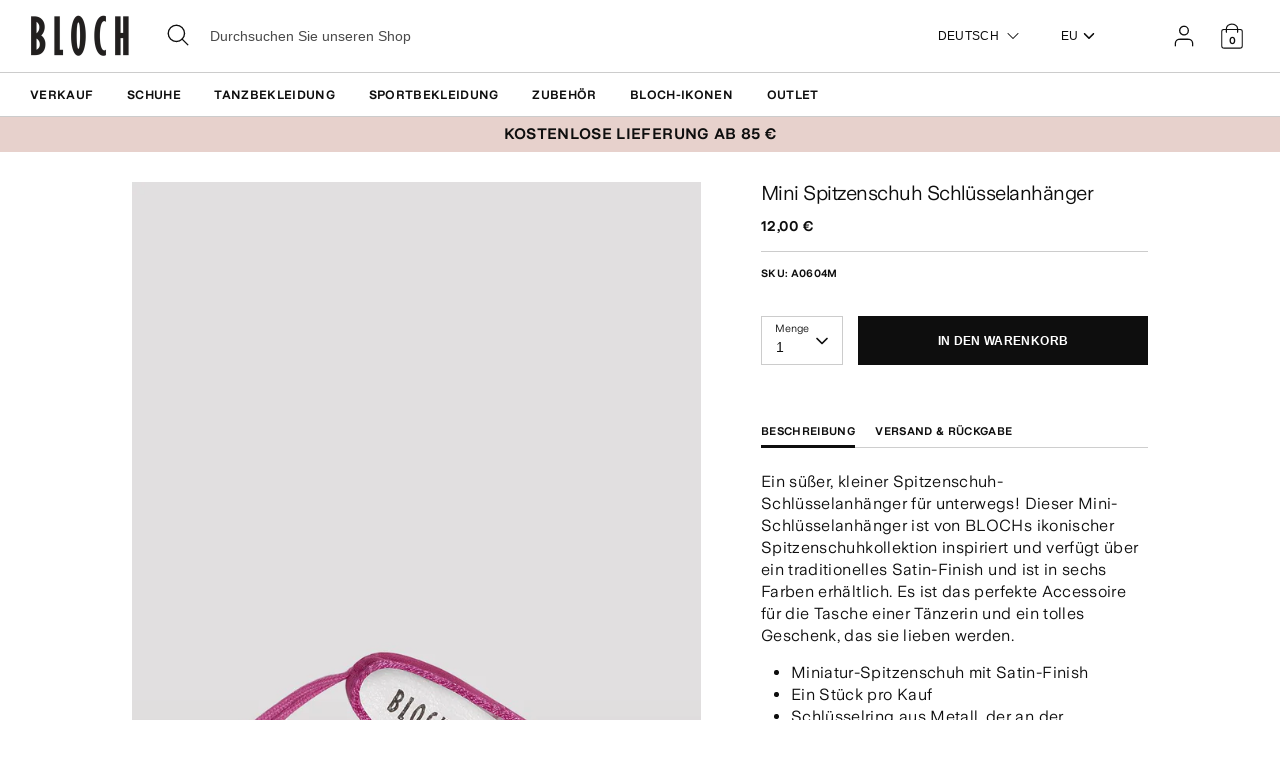

--- FILE ---
content_type: text/html; charset=utf-8
request_url: https://eu.blochworld.com/de/products/mini-pointe-shoe-key-chain-hot-pink-satin
body_size: 65841
content:
<!doctype html>
<html class="no-js supports-no-cookies" lang="de">
  <head>
    <!-- Boost 3.0.0 -->
    <meta charset="utf-8" />
<meta name="viewport" content="width=device-width,initial-scale=1.0" />
<meta http-equiv="X-UA-Compatible" content="IE=edge">

<link rel="preconnect" href="https://cdn.shopify.com" crossorigin>
<link rel="preconnect" href="https://fonts.shopify.com" crossorigin>
<link rel="preconnect" href="https://monorail-edge.shopifysvc.com"><link rel="preload" href="//eu.blochworld.com/cdn/shop/t/60/assets/vendor.min.js?v=70049190957510784931768824889" as="script">
<link rel="preload" href="//eu.blochworld.com/cdn/shop/t/60/assets/theme.js?v=147455036194699006461768824889" as="script"><link rel="canonical" href="https://eu.blochworld.com/de/products/mini-pointe-shoe-key-chain-hot-pink-satin" /><link rel="shortcut icon" href="//eu.blochworld.com/cdn/shop/files/Favicon_2.png?v=1628671696" type="image/png" /><meta name="description" content="Ein süßer, kleiner Spitzenschuh-Schlüsselanhänger für unterwegs! Dieser Mini-Schlüsselanhänger ist von BLOCHs ikonischer Spitzenschuhkollektion inspiriert und verfügt über ein traditionelles Satin-Finish und ist in sechs Farben erhältlich. Es ist das perfekte Accessoire für die Tasche einer Tänzerin und ein tolles Gesc">
    <meta name="theme-color" content="#e7d1cc">

    

    
<!-- /snippets/multi-store-hreflang-tags.liquid from apps.shopify.com/multi-store-hreflang-tags (Facades)-->


    


    
    <title>
      Mini-Spitzenschuh-Schlüsselanhänger, Pink | BLOCH EU
      
      
      
        &ndash; BLOCH Dance EU
      
    </title>

    <meta property="og:site_name" content="BLOCH Dance EU">
<meta property="og:url" content="https://eu.blochworld.com/de/products/mini-pointe-shoe-key-chain-hot-pink-satin">
<meta property="og:title" content="Mini-Spitzenschuh-Schlüsselanhänger, Pink | BLOCH EU">
<meta property="og:type" content="product">
<meta property="og:description" content="Ein süßer, kleiner Spitzenschuh-Schlüsselanhänger für unterwegs! Dieser Mini-Schlüsselanhänger ist von BLOCHs ikonischer Spitzenschuhkollektion inspiriert und verfügt über ein traditionelles Satin-Finish und ist in sechs Farben erhältlich. Es ist das perfekte Accessoire für die Tasche einer Tänzerin und ein tolles Gesc"><meta property="og:image" content="http://eu.blochworld.com/cdn/shop/products/A0604M_HPK_1200x1200.jpg?v=1626270115">
  <meta property="og:image:secure_url" content="https://eu.blochworld.com/cdn/shop/products/A0604M_HPK_1200x1200.jpg?v=1626270115">
  <meta property="og:image:width" content="1000">
  <meta property="og:image:height" content="1500"><meta property="og:price:amount" content="12,00">
  <meta property="og:price:currency" content="EUR"><meta name="twitter:card" content="summary_large_image">
<meta name="twitter:title" content="Mini-Spitzenschuh-Schlüsselanhänger, Pink | BLOCH EU">
<meta name="twitter:description" content="Ein süßer, kleiner Spitzenschuh-Schlüsselanhänger für unterwegs! Dieser Mini-Schlüsselanhänger ist von BLOCHs ikonischer Spitzenschuhkollektion inspiriert und verfügt über ein traditionelles Satin-Finish und ist in sechs Farben erhältlich. Es ist das perfekte Accessoire für die Tasche einer Tänzerin und ein tolles Gesc">


    <link href="//eu.blochworld.com/cdn/shop/t/60/assets/styles.css?v=13819526260634818111768825660" rel="stylesheet" type="text/css" media="all" />
    <link href="//eu.blochworld.com/cdn/shop/t/60/assets/custom.css?v=175393299099739923131768825659" rel="stylesheet" type="text/css" media="all" />
    <link href="//eu.blochworld.com/cdn/shop/t/60/assets/tablet.css?v=130103179345085044551768824889" rel="stylesheet" type="text/css" media="screen and (min-device-width: 768px) and (max-device-width: 1024px) and (orientation: portrait) and (-webkit-min-device-pixel-ratio: 1)" />
    <link href="//eu.blochworld.com/cdn/shop/t/60/assets/responsive.css?v=151482057895723172971768824889" rel="stylesheet" type="text/css" media="screen and (max-width: 767px)" />
    <link href="//eu.blochworld.com/cdn/shop/t/60/assets/old-styles.css?v=90591847153701758261768824889" rel="stylesheet" type="text/css" media="all" />

    <script>
      document.documentElement.className = document.documentElement.className.replace('no-js', 'js');
      window.theme = window.theme || {};
      window.slate = window.slate || {};
      theme.moneyFormatWithCodeForProductsPreference = 
        "{{amount_with_comma_separator}} €"
      ;
      theme.moneyFormatWithCodeForCartPreference = 
        "{{amount_with_comma_separator}} €"
      ;
      theme.moneyFormat = "{{amount_with_comma_separator}} €";
      theme.strings = {
        addToCart: "In den Warenkorb",
        unavailable: "Nicht verfügbar",
        addressError: "Kann die Adresse nicht finden",
        addressNoResults: "Keine Ergebnisse für diese Adresse",
        addressQueryLimit: "Sie haben die Google- API-Nutzungsgrenze überschritten. Betrachten wir zu einem \u003ca href=\"https:\/\/developers.google.com\/maps\/premium\/usage-limits\"\u003ePremium-Paket\u003c\/a\u003e zu aktualisieren.",
        authError: "Es gab ein Problem bei Google Maps Konto zu authentifizieren.",
        addingToCart: "Hinzufügen",
        addedToCart: "Hinzugefügt",
        addedToCartPopupTitle: "Hinzugefügt:",
        addedToCartPopupItems: "Menge",
        addedToCartPopupSubtotal: "Zwischensumme",
        addedToCartPopupGoToCart: "Zur Kasse",
        cartTermsNotChecked: "Sie müssen den Nutzungsbedingungen zustimmen, bevor Sie fortfahren.",
        searchLoading: "die Beladung",
        searchMoreResults: "Alle Ergebnisse anzeigen",
        searchNoResults: "Keine Ergebnisse",
        priceFrom: "Von",
        quantityTooHigh: "Sie können nur [[ quantity ]] in Ihrem Einkaufswagen haben",
        onSale: "Im Angebot",
        soldOut: "Ausverkauft",
        in_stock: "Auf Lager",
        low_stock: "Begrenzter Vorrat",
        only_x_left: "[[ quantity ]] auf Lager",
        single_unit_available: "1 Einheit verfügbar",
        x_units_available: "[[ quantity ]] Einheiten verfügbar",
        unitPriceSeparator: "\/",
        close: "Schließen",
        cart_shipping_calculator_hide_calculator: "Versandrechner ausblenden",
        cart_shipping_calculator_title: "Erhalten Sie Versandkostenschätzungen",
        cart_general_hide_note: "Anweisungen für selle versteckenr",
        cart_general_show_note: "Fügen Sie Anweisungen für den Verkäufer hinzu",
        previous: "Bisherige",
        next: "Nächster"
      };
      theme.routes = {
        account_login_url: '/de/account/login',
        account_register_url: '/de/account/register',
        account_addresses_url: '/de/account/addresses',
        search_url: '/de/search',
        cart_url: '/de/cart',
        cart_add_url: '/de/cart/add',
        cart_change_url: '/de/cart/change',
        product_recommendations_url: '/de/recommendations/products'
      };
      theme.settings = {
        dynamicQtyOpts: true,
        saleLabelEnabled: true,
        soldLabelEnabled: false
      };
    </script>
    <script>
      // Open External Links in a new tab
      var links = document.links;
      for (let i = 0, linksLength = links.length; i < linksLength; i++) {
        if (links[i].hostname !== window.location.hostname) {
          links[i].target = '_blank';
          links[i].rel = 'noreferrer noopener';
        }
      }
    </script><style>[data-swatch="schwarz"] { --swatch-background-color:#000000}[data-swatch="beige"] { --swatch-background-color:#D2C1B1}[data-swatch="hellblau"] { --swatch-background-color:#009BBF}[data-swatch="leuchtendes rosa"] { --swatch-background-color:#d1346e}[data-swatch="braun"] { --swatch-background-color:#604035}[data-swatch="burgund"] { --swatch-background-color:#571025}[data-swatch="dunkelblau"] { --swatch-background-color:#153359}[data-swatch="gold"] { --swatch-background-color:#9c815d}[data-swatch="grün"] { --swatch-background-color:#3a6933}[data-swatch="grau"] { --swatch-background-color:#6e6f73}[data-swatch="hellblau"] { --swatch-background-color:#b9d3eb}[data-swatch="hellrosa"] { --swatch-background-color:#fce7e7}[data-swatch="orange"] { --swatch-background-color:#F66C04}[data-swatch="rot"] { --swatch-background-color:#bf1717}[data-swatch="silber"] { --swatch-background-color:#b8b6b6}[data-swatch="weiß"] { --swatch-background-color:#f5f5f5}[data-swatch="gelb"] { --swatch-background-color:#ffd610}[data-swatch="dunkelviolett"] { --swatch-background-color: #451d5e}[data-swatch="hellviolett"] { --swatch-background-color: #dcc2f2}</style><script>window.performance && window.performance.mark && window.performance.mark('shopify.content_for_header.start');</script><meta name="facebook-domain-verification" content="wzm30zizprxkh8n84hyu9eighkwpbz">
<meta id="shopify-digital-wallet" name="shopify-digital-wallet" content="/25149505622/digital_wallets/dialog">
<meta name="shopify-checkout-api-token" content="d158f7189614106b5ffc918df0a26716">
<link rel="alternate" type="application/json+oembed" href="https://eu.blochworld.com/de/products/mini-pointe-shoe-key-chain-hot-pink-satin.oembed">
<script async="async" src="/checkouts/internal/preloads.js?locale=de-PL"></script>
<link rel="preconnect" href="https://shop.app" crossorigin="anonymous">
<script async="async" src="https://shop.app/checkouts/internal/preloads.js?locale=de-PL&shop_id=25149505622" crossorigin="anonymous"></script>
<script id="apple-pay-shop-capabilities" type="application/json">{"shopId":25149505622,"countryCode":"BE","currencyCode":"EUR","merchantCapabilities":["supports3DS"],"merchantId":"gid:\/\/shopify\/Shop\/25149505622","merchantName":"BLOCH Dance EU","requiredBillingContactFields":["postalAddress","email","phone"],"requiredShippingContactFields":["postalAddress","email","phone"],"shippingType":"shipping","supportedNetworks":["visa","maestro","masterCard"],"total":{"type":"pending","label":"BLOCH Dance EU","amount":"1.00"},"shopifyPaymentsEnabled":true,"supportsSubscriptions":true}</script>
<script id="shopify-features" type="application/json">{"accessToken":"d158f7189614106b5ffc918df0a26716","betas":["rich-media-storefront-analytics"],"domain":"eu.blochworld.com","predictiveSearch":true,"shopId":25149505622,"locale":"de"}</script>
<script>var Shopify = Shopify || {};
Shopify.shop = "blochstore-eu.myshopify.com";
Shopify.locale = "de";
Shopify.currency = {"active":"EUR","rate":"1.0"};
Shopify.country = "PL";
Shopify.theme = {"name":"Gen Now Launch - 19.01.26","id":190501454199,"schema_name":"Boost","schema_version":"3.1.0","theme_store_id":null,"role":"main"};
Shopify.theme.handle = "null";
Shopify.theme.style = {"id":null,"handle":null};
Shopify.cdnHost = "eu.blochworld.com/cdn";
Shopify.routes = Shopify.routes || {};
Shopify.routes.root = "/de/";</script>
<script type="module">!function(o){(o.Shopify=o.Shopify||{}).modules=!0}(window);</script>
<script>!function(o){function n(){var o=[];function n(){o.push(Array.prototype.slice.apply(arguments))}return n.q=o,n}var t=o.Shopify=o.Shopify||{};t.loadFeatures=n(),t.autoloadFeatures=n()}(window);</script>
<script>
  window.ShopifyPay = window.ShopifyPay || {};
  window.ShopifyPay.apiHost = "shop.app\/pay";
  window.ShopifyPay.redirectState = null;
</script>
<script id="shop-js-analytics" type="application/json">{"pageType":"product"}</script>
<script defer="defer" async type="module" src="//eu.blochworld.com/cdn/shopifycloud/shop-js/modules/v2/client.init-shop-cart-sync_e98Ab_XN.de.esm.js"></script>
<script defer="defer" async type="module" src="//eu.blochworld.com/cdn/shopifycloud/shop-js/modules/v2/chunk.common_Pcw9EP95.esm.js"></script>
<script defer="defer" async type="module" src="//eu.blochworld.com/cdn/shopifycloud/shop-js/modules/v2/chunk.modal_CzmY4ZhL.esm.js"></script>
<script type="module">
  await import("//eu.blochworld.com/cdn/shopifycloud/shop-js/modules/v2/client.init-shop-cart-sync_e98Ab_XN.de.esm.js");
await import("//eu.blochworld.com/cdn/shopifycloud/shop-js/modules/v2/chunk.common_Pcw9EP95.esm.js");
await import("//eu.blochworld.com/cdn/shopifycloud/shop-js/modules/v2/chunk.modal_CzmY4ZhL.esm.js");

  window.Shopify.SignInWithShop?.initShopCartSync?.({"fedCMEnabled":true,"windoidEnabled":true});

</script>
<script>
  window.Shopify = window.Shopify || {};
  if (!window.Shopify.featureAssets) window.Shopify.featureAssets = {};
  window.Shopify.featureAssets['shop-js'] = {"shop-cart-sync":["modules/v2/client.shop-cart-sync_DazCVyJ3.de.esm.js","modules/v2/chunk.common_Pcw9EP95.esm.js","modules/v2/chunk.modal_CzmY4ZhL.esm.js"],"init-fed-cm":["modules/v2/client.init-fed-cm_D0AulfmK.de.esm.js","modules/v2/chunk.common_Pcw9EP95.esm.js","modules/v2/chunk.modal_CzmY4ZhL.esm.js"],"shop-cash-offers":["modules/v2/client.shop-cash-offers_BISyWFEA.de.esm.js","modules/v2/chunk.common_Pcw9EP95.esm.js","modules/v2/chunk.modal_CzmY4ZhL.esm.js"],"shop-login-button":["modules/v2/client.shop-login-button_D_c1vx_E.de.esm.js","modules/v2/chunk.common_Pcw9EP95.esm.js","modules/v2/chunk.modal_CzmY4ZhL.esm.js"],"pay-button":["modules/v2/client.pay-button_CHADzJ4g.de.esm.js","modules/v2/chunk.common_Pcw9EP95.esm.js","modules/v2/chunk.modal_CzmY4ZhL.esm.js"],"shop-button":["modules/v2/client.shop-button_CQnD2U3v.de.esm.js","modules/v2/chunk.common_Pcw9EP95.esm.js","modules/v2/chunk.modal_CzmY4ZhL.esm.js"],"avatar":["modules/v2/client.avatar_BTnouDA3.de.esm.js"],"init-windoid":["modules/v2/client.init-windoid_CmA0-hrC.de.esm.js","modules/v2/chunk.common_Pcw9EP95.esm.js","modules/v2/chunk.modal_CzmY4ZhL.esm.js"],"init-shop-for-new-customer-accounts":["modules/v2/client.init-shop-for-new-customer-accounts_BCzC_Mib.de.esm.js","modules/v2/client.shop-login-button_D_c1vx_E.de.esm.js","modules/v2/chunk.common_Pcw9EP95.esm.js","modules/v2/chunk.modal_CzmY4ZhL.esm.js"],"init-shop-email-lookup-coordinator":["modules/v2/client.init-shop-email-lookup-coordinator_DYzOit4u.de.esm.js","modules/v2/chunk.common_Pcw9EP95.esm.js","modules/v2/chunk.modal_CzmY4ZhL.esm.js"],"init-shop-cart-sync":["modules/v2/client.init-shop-cart-sync_e98Ab_XN.de.esm.js","modules/v2/chunk.common_Pcw9EP95.esm.js","modules/v2/chunk.modal_CzmY4ZhL.esm.js"],"shop-toast-manager":["modules/v2/client.shop-toast-manager_Bc-1elH8.de.esm.js","modules/v2/chunk.common_Pcw9EP95.esm.js","modules/v2/chunk.modal_CzmY4ZhL.esm.js"],"init-customer-accounts":["modules/v2/client.init-customer-accounts_CqlRHmZs.de.esm.js","modules/v2/client.shop-login-button_D_c1vx_E.de.esm.js","modules/v2/chunk.common_Pcw9EP95.esm.js","modules/v2/chunk.modal_CzmY4ZhL.esm.js"],"init-customer-accounts-sign-up":["modules/v2/client.init-customer-accounts-sign-up_DZmBw6yB.de.esm.js","modules/v2/client.shop-login-button_D_c1vx_E.de.esm.js","modules/v2/chunk.common_Pcw9EP95.esm.js","modules/v2/chunk.modal_CzmY4ZhL.esm.js"],"shop-follow-button":["modules/v2/client.shop-follow-button_Cx-w7rSq.de.esm.js","modules/v2/chunk.common_Pcw9EP95.esm.js","modules/v2/chunk.modal_CzmY4ZhL.esm.js"],"checkout-modal":["modules/v2/client.checkout-modal_Djjmh8qM.de.esm.js","modules/v2/chunk.common_Pcw9EP95.esm.js","modules/v2/chunk.modal_CzmY4ZhL.esm.js"],"shop-login":["modules/v2/client.shop-login_DMZMgoZf.de.esm.js","modules/v2/chunk.common_Pcw9EP95.esm.js","modules/v2/chunk.modal_CzmY4ZhL.esm.js"],"lead-capture":["modules/v2/client.lead-capture_SqejaEd8.de.esm.js","modules/v2/chunk.common_Pcw9EP95.esm.js","modules/v2/chunk.modal_CzmY4ZhL.esm.js"],"payment-terms":["modules/v2/client.payment-terms_DUeEqFTJ.de.esm.js","modules/v2/chunk.common_Pcw9EP95.esm.js","modules/v2/chunk.modal_CzmY4ZhL.esm.js"]};
</script>
<script>(function() {
  var isLoaded = false;
  function asyncLoad() {
    if (isLoaded) return;
    isLoaded = true;
    var urls = ["https:\/\/shopify.rakutenadvertising.io\/rakuten_advertising.js?shop=blochstore-eu.myshopify.com","https:\/\/tag.rmp.rakuten.com\/124784.ct.js?shop=blochstore-eu.myshopify.com","https:\/\/cmp.uniconsent.com\/v2\/stub.min.js?shop=blochstore-eu.myshopify.com","https:\/\/cmp.uniconsent.com\/v2\/d73de4ee30\/cmp.js?shop=blochstore-eu.myshopify.com","https:\/\/static.returngo.ai\/master.returngo.ai\/returngo.min.js?shop=blochstore-eu.myshopify.com"];
    for (var i = 0; i < urls.length; i++) {
      var s = document.createElement('script');
      s.type = 'text/javascript';
      s.async = true;
      s.src = urls[i];
      var x = document.getElementsByTagName('script')[0];
      x.parentNode.insertBefore(s, x);
    }
  };
  if(window.attachEvent) {
    window.attachEvent('onload', asyncLoad);
  } else {
    window.addEventListener('load', asyncLoad, false);
  }
})();</script>
<script id="__st">var __st={"a":25149505622,"offset":3600,"reqid":"da5f7079-d2e0-42bc-9311-109b7c03e92b-1769173996","pageurl":"eu.blochworld.com\/de\/products\/mini-pointe-shoe-key-chain-hot-pink-satin","u":"62100d622750","p":"product","rtyp":"product","rid":6605329727574};</script>
<script>window.ShopifyPaypalV4VisibilityTracking = true;</script>
<script id="captcha-bootstrap">!function(){'use strict';const t='contact',e='account',n='new_comment',o=[[t,t],['blogs',n],['comments',n],[t,'customer']],c=[[e,'customer_login'],[e,'guest_login'],[e,'recover_customer_password'],[e,'create_customer']],r=t=>t.map((([t,e])=>`form[action*='/${t}']:not([data-nocaptcha='true']) input[name='form_type'][value='${e}']`)).join(','),a=t=>()=>t?[...document.querySelectorAll(t)].map((t=>t.form)):[];function s(){const t=[...o],e=r(t);return a(e)}const i='password',u='form_key',d=['recaptcha-v3-token','g-recaptcha-response','h-captcha-response',i],f=()=>{try{return window.sessionStorage}catch{return}},m='__shopify_v',_=t=>t.elements[u];function p(t,e,n=!1){try{const o=window.sessionStorage,c=JSON.parse(o.getItem(e)),{data:r}=function(t){const{data:e,action:n}=t;return t[m]||n?{data:e,action:n}:{data:t,action:n}}(c);for(const[e,n]of Object.entries(r))t.elements[e]&&(t.elements[e].value=n);n&&o.removeItem(e)}catch(o){console.error('form repopulation failed',{error:o})}}const l='form_type',E='cptcha';function T(t){t.dataset[E]=!0}const w=window,h=w.document,L='Shopify',v='ce_forms',y='captcha';let A=!1;((t,e)=>{const n=(g='f06e6c50-85a8-45c8-87d0-21a2b65856fe',I='https://cdn.shopify.com/shopifycloud/storefront-forms-hcaptcha/ce_storefront_forms_captcha_hcaptcha.v1.5.2.iife.js',D={infoText:'Durch hCaptcha geschützt',privacyText:'Datenschutz',termsText:'Allgemeine Geschäftsbedingungen'},(t,e,n)=>{const o=w[L][v],c=o.bindForm;if(c)return c(t,g,e,D).then(n);var r;o.q.push([[t,g,e,D],n]),r=I,A||(h.body.append(Object.assign(h.createElement('script'),{id:'captcha-provider',async:!0,src:r})),A=!0)});var g,I,D;w[L]=w[L]||{},w[L][v]=w[L][v]||{},w[L][v].q=[],w[L][y]=w[L][y]||{},w[L][y].protect=function(t,e){n(t,void 0,e),T(t)},Object.freeze(w[L][y]),function(t,e,n,w,h,L){const[v,y,A,g]=function(t,e,n){const i=e?o:[],u=t?c:[],d=[...i,...u],f=r(d),m=r(i),_=r(d.filter((([t,e])=>n.includes(e))));return[a(f),a(m),a(_),s()]}(w,h,L),I=t=>{const e=t.target;return e instanceof HTMLFormElement?e:e&&e.form},D=t=>v().includes(t);t.addEventListener('submit',(t=>{const e=I(t);if(!e)return;const n=D(e)&&!e.dataset.hcaptchaBound&&!e.dataset.recaptchaBound,o=_(e),c=g().includes(e)&&(!o||!o.value);(n||c)&&t.preventDefault(),c&&!n&&(function(t){try{if(!f())return;!function(t){const e=f();if(!e)return;const n=_(t);if(!n)return;const o=n.value;o&&e.removeItem(o)}(t);const e=Array.from(Array(32),(()=>Math.random().toString(36)[2])).join('');!function(t,e){_(t)||t.append(Object.assign(document.createElement('input'),{type:'hidden',name:u})),t.elements[u].value=e}(t,e),function(t,e){const n=f();if(!n)return;const o=[...t.querySelectorAll(`input[type='${i}']`)].map((({name:t})=>t)),c=[...d,...o],r={};for(const[a,s]of new FormData(t).entries())c.includes(a)||(r[a]=s);n.setItem(e,JSON.stringify({[m]:1,action:t.action,data:r}))}(t,e)}catch(e){console.error('failed to persist form',e)}}(e),e.submit())}));const S=(t,e)=>{t&&!t.dataset[E]&&(n(t,e.some((e=>e===t))),T(t))};for(const o of['focusin','change'])t.addEventListener(o,(t=>{const e=I(t);D(e)&&S(e,y())}));const B=e.get('form_key'),M=e.get(l),P=B&&M;t.addEventListener('DOMContentLoaded',(()=>{const t=y();if(P)for(const e of t)e.elements[l].value===M&&p(e,B);[...new Set([...A(),...v().filter((t=>'true'===t.dataset.shopifyCaptcha))])].forEach((e=>S(e,t)))}))}(h,new URLSearchParams(w.location.search),n,t,e,['guest_login'])})(!0,!0)}();</script>
<script integrity="sha256-4kQ18oKyAcykRKYeNunJcIwy7WH5gtpwJnB7kiuLZ1E=" data-source-attribution="shopify.loadfeatures" defer="defer" src="//eu.blochworld.com/cdn/shopifycloud/storefront/assets/storefront/load_feature-a0a9edcb.js" crossorigin="anonymous"></script>
<script crossorigin="anonymous" defer="defer" src="//eu.blochworld.com/cdn/shopifycloud/storefront/assets/shopify_pay/storefront-65b4c6d7.js?v=20250812"></script>
<script data-source-attribution="shopify.dynamic_checkout.dynamic.init">var Shopify=Shopify||{};Shopify.PaymentButton=Shopify.PaymentButton||{isStorefrontPortableWallets:!0,init:function(){window.Shopify.PaymentButton.init=function(){};var t=document.createElement("script");t.src="https://eu.blochworld.com/cdn/shopifycloud/portable-wallets/latest/portable-wallets.de.js",t.type="module",document.head.appendChild(t)}};
</script>
<script data-source-attribution="shopify.dynamic_checkout.buyer_consent">
  function portableWalletsHideBuyerConsent(e){var t=document.getElementById("shopify-buyer-consent"),n=document.getElementById("shopify-subscription-policy-button");t&&n&&(t.classList.add("hidden"),t.setAttribute("aria-hidden","true"),n.removeEventListener("click",e))}function portableWalletsShowBuyerConsent(e){var t=document.getElementById("shopify-buyer-consent"),n=document.getElementById("shopify-subscription-policy-button");t&&n&&(t.classList.remove("hidden"),t.removeAttribute("aria-hidden"),n.addEventListener("click",e))}window.Shopify?.PaymentButton&&(window.Shopify.PaymentButton.hideBuyerConsent=portableWalletsHideBuyerConsent,window.Shopify.PaymentButton.showBuyerConsent=portableWalletsShowBuyerConsent);
</script>
<script data-source-attribution="shopify.dynamic_checkout.cart.bootstrap">document.addEventListener("DOMContentLoaded",(function(){function t(){return document.querySelector("shopify-accelerated-checkout-cart, shopify-accelerated-checkout")}if(t())Shopify.PaymentButton.init();else{new MutationObserver((function(e,n){t()&&(Shopify.PaymentButton.init(),n.disconnect())})).observe(document.body,{childList:!0,subtree:!0})}}));
</script>
<link id="shopify-accelerated-checkout-styles" rel="stylesheet" media="screen" href="https://eu.blochworld.com/cdn/shopifycloud/portable-wallets/latest/accelerated-checkout-backwards-compat.css" crossorigin="anonymous">
<style id="shopify-accelerated-checkout-cart">
        #shopify-buyer-consent {
  margin-top: 1em;
  display: inline-block;
  width: 100%;
}

#shopify-buyer-consent.hidden {
  display: none;
}

#shopify-subscription-policy-button {
  background: none;
  border: none;
  padding: 0;
  text-decoration: underline;
  font-size: inherit;
  cursor: pointer;
}

#shopify-subscription-policy-button::before {
  box-shadow: none;
}

      </style>
<script id="sections-script" data-sections="product-recommendations" defer="defer" src="//eu.blochworld.com/cdn/shop/t/60/compiled_assets/scripts.js?v=7935"></script>
<script>window.performance && window.performance.mark && window.performance.mark('shopify.content_for_header.end');</script>

        <!-- GSSTART Coming Soon code start. Do not change -->
        <script type="text/javascript">
          gsProductByVariant = {};
          
            
              gsProductByVariant[39472058859606] =
              
                1
              ;
            
          
          gsProductCSID = "6605329727574"; gsDefaultV = "39472058859606";
        </script>
        <script type="text/javascript" src="https://gravity-software.com/js/shopify/pac_shop18139.js?v=f14654579cc4de73b8a4faeffe703717"></script>
        <script>
  !function(t,n){function o(n){var o=t.getElementsByTagName("script")[0],i=t.createElement("script");i.src=n,i.crossOrigin="",o.parentNode.insertBefore(i,o)}if(!n.isLoyaltyLion){window.loyaltylion=n,void 0===window.lion&&(window.lion=n),n.version=2,n.isLoyaltyLion=!0;var i=new Date,e=i.getFullYear().toString()+i.getMonth().toString()+i.getDate().toString();o("https://sdk.loyaltylion.net/static/2/loader.js?t="+e);var r=!1;n.init=function(t){if(r)throw new Error("Cannot call lion.init more than once");r=!0;var a=n._token=t.token;if(!a)throw new Error("Token must be supplied to lion.init");for(var l=[],s="_push configure bootstrap shutdown on removeListener authenticateCustomer".split(" "),c=0;c<s.length;c+=1)!function(t,n){t[n]=function(){l.push([n,Array.prototype.slice.call(arguments,0)])}}(n,s[c]);o("https://sdk.loyaltylion.net/sdk/start/"+a+".js?t="+e+i.getHours().toString()),n._initData=t,n._buffer=l}}}(document,window.loyaltylion||[]);

  
    
      loyaltylion.init({ token: "f88b55a8c6e63fd8e8b70b3132ba70be" });
    
  
</script>

    <!-- "snippets/bookthatapp-widgets.liquid" was not rendered, the associated app was uninstalled -->
        <meta name="google-site-verification" content="2TOx9vhpxHsvd8Omnq6LlbC54mAriL9s2OqWAEeeMZk">
        <meta name="facebook-domain-verification" content="rmo4t7irp3olf9axbsq8ql282debh2">

        <!-- DEPARTMENT -->
        

        <!-- Added with Analyzify V2.0 - May 26, 2022 10:24 am -->

<!-- Google Tag Manager -->
<script>(function(w,d,s,l,i){w[l]=w[l]||[];w[l].push({'gtm.start':
new Date().getTime(),event:'gtm.js'});var f=d.getElementsByTagName(s)[0],
j=d.createElement(s),dl=l!='dataLayer'?'&l='+l:'';j.async=true;j.src=
'https://www.googletagmanager.com/gtm.js?id='+i+dl;f.parentNode.insertBefore(j,f);
})(window,document,'script','dataLayer','GTM-TFKC4PW');</script>
<!-- End Google Tag Manager -->

<script type="text/javascript">
  var jQuery351;
  window.dataLayer = window.dataLayer || [];

  function analyzifyInitialize(){
    window.analyzifyloadScript = function(url, callback) {
      var script = document.createElement('script');
      script.type = 'text/javascript';
      // If the browser is Internet Explorer
      if (script.readyState){
        script.onreadystatechange = function() {
          if (script.readyState == 'loaded' || script.readyState == 'complete') {
            script.onreadystatechange = null;
            callback();
          }
        };
        // For any other browser
      } else {
        script.onload = function() {
          callback();
        };
      }
      script.src = url;
      document.getElementsByTagName('head')[0].appendChild(script);
    }

    window.analyzifyAppStart = function(){
      
      window.dataLayer.push({
        event: "sh_info",
        
            page_type: "product",
          
        page_currency: "EUR",
        
          user_type: "visitor"
        
      });

      window.analyzifyGetClickedProductPosition = function(elementHref, sku){
        if(sku != ''){
          var collection = null;
          
          return 0;
        }else{
          var elementIndex = -1
          collectionProductsElements = document.querySelectorAll('a[href*="/products/"]');
          collectionProductsElements.forEach(function(element,index){
            if (element.href.includes(elementHref)) {elementIndex = index + 1};
          });
          return elementIndex
        }
      }

      window.analyzifyCollectionPageHandle = function(){
        var collection = null;
        var collectionAllProducts = null;
        var collectionTitle = "";
        var collectionId = "";
        var collectionProductsBrand = [];
        var collectionProductsType = [];
        var collectionProductsSku = [];
        var collectionProductsName = [];
        var collectionProductsId = [];
        var collectionProductsPrice = [];
        var collectionProductsPosition = []; // we need to talk about, this data can be taken from DOM only (filter ON/OFF)
        var collectionGproductId = [];
        var collectionVariantId = [];
        
        
        window.dataLayer.push({
          event: 'ee_productImpression',
          category_name: collectionTitle,
          category_id: collectionId,
          category_product_brand: collectionProductsBrand,
          category_product_type: collectionProductsType,
          category_product_sku: collectionProductsSku,
          category_product_name: collectionProductsName,
          category_product_id: collectionProductsId,
          category_product_price: collectionProductsPrice,
          currency: "EUR",
          category_product_position: collectionProductsPosition,
          g_product_id: collectionGproductId,
          variant_id: collectionVariantId
        });

        jQuery351(document).on('click', 'a[href*="/products/"]', function(event) {
          var href= jQuery351(this).attr('href');
          if(collectionAllProducts.length < 1 ) return;
          var handle = href.split('/products/')[1];
          var clickedProduct = collectionAllProducts.filter(function(product) {
              return product.handle === handle;
          });
          if (clickedProduct.length == 0 ) return;
          window.dataLayer.push({
            event: 'ee_productClick',
            category_name: collectionTitle,
            category_id: collectionId,
            product_name: clickedProduct[0].title,
            product_type: clickedProduct[0].type,
            sku: clickedProduct[0].variants[0].sku,
            product_id : clickedProduct[0].id.toString(),
            product_price: (clickedProduct[0].price / 100).toFixed(2).toString(),
            currency: "EUR",
            product_brand: clickedProduct[0].vendor,
            product_position: analyzifyGetClickedProductPosition(href, clickedProduct[0].variants[0].sku),
            variant_id: clickedProduct[0].variants[0].id
          });
        });
      };

      window.analyzifySearchPageHandle = function(){
        var searchTerm = "";
        var searchResults = parseInt("");
        var searchResultsJson = null;
        var searchProductsBrand = [];
        var searchProductsType = [];
        var searchProductsSku = [];
        var searchProductsNames = [];
        var searchProductsIds = [];
        var searchProductsPrices = [];
        var searchProductsPosition = [];
        var searchGproductId = [];
        var searchVariantId = [];
        
        

        window.dataLayer.push({
          event: 'searchListInfo',
          page_type: 'search',
          search_term: searchTerm,
          search_results: searchResults,
          category_product_brand: searchProductsBrand,
          category_product_type: searchProductsType,
          category_product_sku: searchProductsSku,
          category_product_name: searchProductsNames,
          category_product_id: searchProductsIds,
          category_product_price: searchProductsPrices,
          currency: "EUR",
          category_product_position: searchProductsPosition,
          g_product_id: searchGproductId,
          variant_id: searchVariantId
        });

        
        jQuery351(document).on('click', 'a[href*="/products/"]', function(event) {
          if(searchResultsJson.length < 1 ) return;
          var href= jQuery351(this).attr('href');
          var handle = href.split('/products/')[1];
          var clickedProduct = searchResultsJson.filter(function(product) {
            return handle.includes(product.handle);
          });
          if (clickedProduct.length == 0 ) return;
          
          window.dataLayer.push({
            event: 'ee_productClick',
            product_name: clickedProduct[0].title,
            product_type: clickedProduct[0].type,
            sku: clickedProduct[0].variants[0].sku,
            product_id : clickedProduct[0].id,
            product_price: (clickedProduct[0].price / 100).toFixed(2).toString(),
            currency: "EUR",
            product_brand: clickedProduct[0].vendor,
            product_position: analyzifyGetClickedProductPosition(href, ""),
            variant_id: clickedProduct[0].variants[0].id
          });

        });
      };

      window.analyzifyProductPageHandle = function(){
        var productName = "Mini Spitzenschuh Schlüsselanhänger";
        var productId = "6605329727574";
        var productPrice = "12.0";
        var productBrand = "BLOCHSTORE-EU";
        var productType = "Geschenke";
        var productSku = "A0604M";
        var productCollection = "Zubehör";
        
        window.dataLayer.push({
          event: 'ee_productDetail',
          name: productName,
          id: productId,
          price: productPrice,
          currency: "EUR",
          brand: productBrand,
          product_type: productType,
          sku: productSku,
          category: productCollection,
          g_product_id: "shopify_BE_"+productId+"_"+"39472058859606",
          variant_id: "39472058859606"
        });
        var first_atc = null;
        var selectors = ["input[name='add']", "button[name='add']", "#add-to-cart", "#AddToCartText", "#AddToCart", ".gtmatc", ".product-form__cart-submit", "#AddToCart-product-template", ".product-form__add-to-cart"];
        var found_selectors = 0;
        selectors.forEach(function(selector) {
          found_selectors += jQuery351(selector).length;
          if (first_atc == null && found_selectors) {
            first_atc = selector
          }
        });
        if (jQuery351(first_atc).length > 0 ) {
          jQuery351(document).on('click', first_atc, function(event) {
            var productForm = jQuery351(this).parents('form[action="/cart/add"]');
            var variantInput = productForm.find('*[name="id"]')
            var quantityInput = productForm.find('input[name="quantity"]')
            var itemQuantity = quantityInput.length > 0 ? quantityInput.val() : 1
            window.dataLayer.push({
              event: 'ee_addToCart',
              name: productName,
              id: productId,
              price: productPrice,
              currency: "EUR",
              brand: productBrand,
              product_type: productType,
              category: productCollection,
              quantity: itemQuantity,
              variant: variantInput.val(),
              g_product_id: "shopify_BE_"+productId+"_"+variantInput.val()
            });
          });
        }
      };

      window.checkoutEvent = function(){
        jQuery351.getJSON('/cart.js', function(cart) {
          if(cart.items.length > 0){
            var cartId = cart.token;
            var cartTotalValue = cart.total_price;
            var cartTotalQuantity = cart.item_count;
            var cartCurrency = cart.currency;
            var cartItemsName = [];
            var cartItemsBrand = [];
            var cartItemsType = [];
            var cartItemsSku = [];
            var cartItemsId = [];
            var cartItemsVariantId = [];
            var cartItemsVariantTitle = [];
            var cartItemsPrice = [];
            var cartItemsQuantity = [];
            var cartItemsQuantity = [];
            var cartGProductIds = [];

            jQuery351.each(cart.items, function(key,val) {
              cartItemsName.push(val.title);
              cartItemsBrand.push(val.vendor);
              cartItemsType.push(val.product_type);
              cartItemsSku.push(val.sku);
              cartItemsId.push(val.product_id);
              cartItemsVariantId.push(val.variant_id);
              cartItemsVariantTitle.push(val.title);
              cartItemsPrice.push(parseFloat(parseInt(val.original_price)/100));
              cartItemsQuantity.push(val.quantity);
              cartGProductIds.push("shopify_BE_"+val.product_id+"_"+val.variant_id);
            });

            window.dataLayer.push({
              event: 'ee_checkout',
              page_type: 'cart',
              name: cartItemsName,
              brand: cartItemsBrand,
              product_type: cartItemsType,
              sku: cartItemsSku,
              id: cartItemsId,
              variant_id: cartItemsVariantId,
              variant: cartItemsVariantTitle,
              price: cartItemsPrice,
              quantity: cartItemsQuantity,
              cart_id: cart.token,
              currency: cartCurrency,
              totalValue: parseFloat(cart.total_price)/100,
              totalQuantity: cart.item_count,
              g_product_id: cartGProductIds
            });
           }
        });
      };

      window.analyzifyCartPageHandle = function(){
        var cartTotalValue = "0.0";
        var cartTotalQuantity = "0";
        var cartCurrency = "EUR";
        var cartItemsName = [];
        var cartItemsCategory = [];
        var cartItemsBrand = [];
        var cartItemsType = [];
        var cartItemsSku = [];
        var cartItemsId = [];
        var cartItemsVariantId = [];
        var cartItemsVariantTitle = [];
        var cartItemsPrice = [];
        var cartItemsQuantity = [];
        var cartItemsCategoryIds = [];

        
        


        window.dataLayer.push({
          event: 'ee_checkout',
          page_type: 'cart',
          name: cartItemsName,
          category: cartItemsCategory,
          brand: cartItemsBrand,
          product_type: cartItemsType,
          sku: cartItemsSku,
          id: cartItemsId,
          variant_id: cartItemsVariantId,
          variant: cartItemsVariantTitle,
          price: cartItemsPrice,
          currency: "EUR",
          quantity: cartItemsQuantity,
          category_id: cartItemsCategoryIds,
          currency: cartCurrency,
          totalValue: cartTotalValue,
          totalQuantity: cartTotalQuantity * 1
        });
      };

      
          analyzifyProductPageHandle()
        
      
      
      var cartItemsJson = {"note":null,"attributes":{},"original_total_price":0,"total_price":0,"total_discount":0,"total_weight":0.0,"item_count":0,"items":[],"requires_shipping":false,"currency":"EUR","items_subtotal_price":0,"cart_level_discount_applications":[],"checkout_charge_amount":0};
      jQuery351(document).on('click', ".cart__remove", function(event) {
        var removedvid = jQuery351(this).attr("data-vid");
        var removedItemData = cartItemsJson.items.filter(function(item){
          return item.variant_id.toString() === removedvid
        })
        var removedItem = removedItemData[0];
        window.dataLayer.push({
          event:'ee_removeFromCart',
          name: removedItem.product_title,
          id : removedItem.product_id.toString(),
          variant : removedItem.id.toString(),
          price: (removedItem.price / 100).toFixed(2).toString(),
          currency: "EUR",
          brand: removedItem.vendor,
          quantity: removedItem.quantity
        });
      });
    }
  }

  analyzifyInitialize();
  analyzifyloadScript('//ajax.googleapis.com/ajax/libs/jquery/3.5.1/jquery.min.js', function() {
    jQuery351 = jQuery.noConflict(true);
    analyzifyAppStart();
  });
</script>
      

<!-- BEGIN app block: shopify://apps/pagefly-page-builder/blocks/app-embed/83e179f7-59a0-4589-8c66-c0dddf959200 -->

<!-- BEGIN app snippet: pagefly-cro-ab-testing-main -->







<script>
  ;(function () {
    const url = new URL(window.location)
    const viewParam = url.searchParams.get('view')
    if (viewParam && viewParam.includes('variant-pf-')) {
      url.searchParams.set('pf_v', viewParam)
      url.searchParams.delete('view')
      window.history.replaceState({}, '', url)
    }
  })()
</script>



<script type='module'>
  
  window.PAGEFLY_CRO = window.PAGEFLY_CRO || {}

  window.PAGEFLY_CRO['data_debug'] = {
    original_template_suffix: "all_products",
    allow_ab_test: false,
    ab_test_start_time: 0,
    ab_test_end_time: 0,
    today_date_time: 1769173997000,
  }
  window.PAGEFLY_CRO['GA4'] = { enabled: false}
</script>

<!-- END app snippet -->








  <script src='https://cdn.shopify.com/extensions/019bb4f9-aed6-78a3-be91-e9d44663e6bf/pagefly-page-builder-215/assets/pagefly-helper.js' defer='defer'></script>

  <script src='https://cdn.shopify.com/extensions/019bb4f9-aed6-78a3-be91-e9d44663e6bf/pagefly-page-builder-215/assets/pagefly-general-helper.js' defer='defer'></script>

  <script src='https://cdn.shopify.com/extensions/019bb4f9-aed6-78a3-be91-e9d44663e6bf/pagefly-page-builder-215/assets/pagefly-snap-slider.js' defer='defer'></script>

  <script src='https://cdn.shopify.com/extensions/019bb4f9-aed6-78a3-be91-e9d44663e6bf/pagefly-page-builder-215/assets/pagefly-slideshow-v3.js' defer='defer'></script>

  <script src='https://cdn.shopify.com/extensions/019bb4f9-aed6-78a3-be91-e9d44663e6bf/pagefly-page-builder-215/assets/pagefly-slideshow-v4.js' defer='defer'></script>

  <script src='https://cdn.shopify.com/extensions/019bb4f9-aed6-78a3-be91-e9d44663e6bf/pagefly-page-builder-215/assets/pagefly-glider.js' defer='defer'></script>

  <script src='https://cdn.shopify.com/extensions/019bb4f9-aed6-78a3-be91-e9d44663e6bf/pagefly-page-builder-215/assets/pagefly-slideshow-v1-v2.js' defer='defer'></script>

  <script src='https://cdn.shopify.com/extensions/019bb4f9-aed6-78a3-be91-e9d44663e6bf/pagefly-page-builder-215/assets/pagefly-product-media.js' defer='defer'></script>

  <script src='https://cdn.shopify.com/extensions/019bb4f9-aed6-78a3-be91-e9d44663e6bf/pagefly-page-builder-215/assets/pagefly-product.js' defer='defer'></script>


<script id='pagefly-helper-data' type='application/json'>
  {
    "page_optimization": {
      "assets_prefetching": false
    },
    "elements_asset_mapper": {
      "Accordion": "https://cdn.shopify.com/extensions/019bb4f9-aed6-78a3-be91-e9d44663e6bf/pagefly-page-builder-215/assets/pagefly-accordion.js",
      "Accordion3": "https://cdn.shopify.com/extensions/019bb4f9-aed6-78a3-be91-e9d44663e6bf/pagefly-page-builder-215/assets/pagefly-accordion3.js",
      "CountDown": "https://cdn.shopify.com/extensions/019bb4f9-aed6-78a3-be91-e9d44663e6bf/pagefly-page-builder-215/assets/pagefly-countdown.js",
      "GMap1": "https://cdn.shopify.com/extensions/019bb4f9-aed6-78a3-be91-e9d44663e6bf/pagefly-page-builder-215/assets/pagefly-gmap.js",
      "GMap2": "https://cdn.shopify.com/extensions/019bb4f9-aed6-78a3-be91-e9d44663e6bf/pagefly-page-builder-215/assets/pagefly-gmap.js",
      "GMapBasicV2": "https://cdn.shopify.com/extensions/019bb4f9-aed6-78a3-be91-e9d44663e6bf/pagefly-page-builder-215/assets/pagefly-gmap.js",
      "GMapAdvancedV2": "https://cdn.shopify.com/extensions/019bb4f9-aed6-78a3-be91-e9d44663e6bf/pagefly-page-builder-215/assets/pagefly-gmap.js",
      "HTML.Video": "https://cdn.shopify.com/extensions/019bb4f9-aed6-78a3-be91-e9d44663e6bf/pagefly-page-builder-215/assets/pagefly-htmlvideo.js",
      "HTML.Video2": "https://cdn.shopify.com/extensions/019bb4f9-aed6-78a3-be91-e9d44663e6bf/pagefly-page-builder-215/assets/pagefly-htmlvideo2.js",
      "HTML.Video3": "https://cdn.shopify.com/extensions/019bb4f9-aed6-78a3-be91-e9d44663e6bf/pagefly-page-builder-215/assets/pagefly-htmlvideo2.js",
      "BackgroundVideo": "https://cdn.shopify.com/extensions/019bb4f9-aed6-78a3-be91-e9d44663e6bf/pagefly-page-builder-215/assets/pagefly-htmlvideo2.js",
      "Instagram": "https://cdn.shopify.com/extensions/019bb4f9-aed6-78a3-be91-e9d44663e6bf/pagefly-page-builder-215/assets/pagefly-instagram.js",
      "Instagram2": "https://cdn.shopify.com/extensions/019bb4f9-aed6-78a3-be91-e9d44663e6bf/pagefly-page-builder-215/assets/pagefly-instagram.js",
      "Insta3": "https://cdn.shopify.com/extensions/019bb4f9-aed6-78a3-be91-e9d44663e6bf/pagefly-page-builder-215/assets/pagefly-instagram3.js",
      "Tabs": "https://cdn.shopify.com/extensions/019bb4f9-aed6-78a3-be91-e9d44663e6bf/pagefly-page-builder-215/assets/pagefly-tab.js",
      "Tabs3": "https://cdn.shopify.com/extensions/019bb4f9-aed6-78a3-be91-e9d44663e6bf/pagefly-page-builder-215/assets/pagefly-tab3.js",
      "ProductBox": "https://cdn.shopify.com/extensions/019bb4f9-aed6-78a3-be91-e9d44663e6bf/pagefly-page-builder-215/assets/pagefly-cart.js",
      "FBPageBox2": "https://cdn.shopify.com/extensions/019bb4f9-aed6-78a3-be91-e9d44663e6bf/pagefly-page-builder-215/assets/pagefly-facebook.js",
      "FBLikeButton2": "https://cdn.shopify.com/extensions/019bb4f9-aed6-78a3-be91-e9d44663e6bf/pagefly-page-builder-215/assets/pagefly-facebook.js",
      "TwitterFeed2": "https://cdn.shopify.com/extensions/019bb4f9-aed6-78a3-be91-e9d44663e6bf/pagefly-page-builder-215/assets/pagefly-twitter.js",
      "Paragraph4": "https://cdn.shopify.com/extensions/019bb4f9-aed6-78a3-be91-e9d44663e6bf/pagefly-page-builder-215/assets/pagefly-paragraph4.js",

      "AliReviews": "https://cdn.shopify.com/extensions/019bb4f9-aed6-78a3-be91-e9d44663e6bf/pagefly-page-builder-215/assets/pagefly-3rd-elements.js",
      "BackInStock": "https://cdn.shopify.com/extensions/019bb4f9-aed6-78a3-be91-e9d44663e6bf/pagefly-page-builder-215/assets/pagefly-3rd-elements.js",
      "GloboBackInStock": "https://cdn.shopify.com/extensions/019bb4f9-aed6-78a3-be91-e9d44663e6bf/pagefly-page-builder-215/assets/pagefly-3rd-elements.js",
      "GrowaveWishlist": "https://cdn.shopify.com/extensions/019bb4f9-aed6-78a3-be91-e9d44663e6bf/pagefly-page-builder-215/assets/pagefly-3rd-elements.js",
      "InfiniteOptionsShopPad": "https://cdn.shopify.com/extensions/019bb4f9-aed6-78a3-be91-e9d44663e6bf/pagefly-page-builder-215/assets/pagefly-3rd-elements.js",
      "InkybayProductPersonalizer": "https://cdn.shopify.com/extensions/019bb4f9-aed6-78a3-be91-e9d44663e6bf/pagefly-page-builder-215/assets/pagefly-3rd-elements.js",
      "LimeSpot": "https://cdn.shopify.com/extensions/019bb4f9-aed6-78a3-be91-e9d44663e6bf/pagefly-page-builder-215/assets/pagefly-3rd-elements.js",
      "Loox": "https://cdn.shopify.com/extensions/019bb4f9-aed6-78a3-be91-e9d44663e6bf/pagefly-page-builder-215/assets/pagefly-3rd-elements.js",
      "Opinew": "https://cdn.shopify.com/extensions/019bb4f9-aed6-78a3-be91-e9d44663e6bf/pagefly-page-builder-215/assets/pagefly-3rd-elements.js",
      "Powr": "https://cdn.shopify.com/extensions/019bb4f9-aed6-78a3-be91-e9d44663e6bf/pagefly-page-builder-215/assets/pagefly-3rd-elements.js",
      "ProductReviews": "https://cdn.shopify.com/extensions/019bb4f9-aed6-78a3-be91-e9d44663e6bf/pagefly-page-builder-215/assets/pagefly-3rd-elements.js",
      "PushOwl": "https://cdn.shopify.com/extensions/019bb4f9-aed6-78a3-be91-e9d44663e6bf/pagefly-page-builder-215/assets/pagefly-3rd-elements.js",
      "ReCharge": "https://cdn.shopify.com/extensions/019bb4f9-aed6-78a3-be91-e9d44663e6bf/pagefly-page-builder-215/assets/pagefly-3rd-elements.js",
      "Rivyo": "https://cdn.shopify.com/extensions/019bb4f9-aed6-78a3-be91-e9d44663e6bf/pagefly-page-builder-215/assets/pagefly-3rd-elements.js",
      "TrackingMore": "https://cdn.shopify.com/extensions/019bb4f9-aed6-78a3-be91-e9d44663e6bf/pagefly-page-builder-215/assets/pagefly-3rd-elements.js",
      "Vitals": "https://cdn.shopify.com/extensions/019bb4f9-aed6-78a3-be91-e9d44663e6bf/pagefly-page-builder-215/assets/pagefly-3rd-elements.js",
      "Wiser": "https://cdn.shopify.com/extensions/019bb4f9-aed6-78a3-be91-e9d44663e6bf/pagefly-page-builder-215/assets/pagefly-3rd-elements.js"
    },
    "custom_elements_mapper": {
      "pf-click-action-element": "https://cdn.shopify.com/extensions/019bb4f9-aed6-78a3-be91-e9d44663e6bf/pagefly-page-builder-215/assets/pagefly-click-action-element.js",
      "pf-dialog-element": "https://cdn.shopify.com/extensions/019bb4f9-aed6-78a3-be91-e9d44663e6bf/pagefly-page-builder-215/assets/pagefly-dialog-element.js"
    }
  }
</script>


<!-- END app block --><!-- BEGIN app block: shopify://apps/sortd-merchandiser/blocks/app-embed/5176d6ef-993f-4869-ba24-87a0a6bedcf9 -->


<script>
window.cmPercents = {
  'product_card_view': 100,
  'product_view': 100,
  'collection_view': 100,
  'product_add': 100,
  'enabled': true,
  'product_card_selector': '[role="main"] a[href*="/products"], #main a[href*="/products"], main a[href*="/products"], #shopify-section-collection-template a[href*="/products"], .collection-matrix.product-list a[href*="/products"]',
  'cart_url': '/de/cart',
  'store': 'blochstore-eu.myshopify.com',
  'submit': '[type="submit"]',
  'root_locale': '/',
  'root': '/de',
  'collection_url': '',
  'collection_handle': '',
  'collection_id': null,
  'permissions': 123,
};

window.cmTesting = {
  'tests': '[]',
  'collection_route': '/de/collections',
  'variantA': '',
  'variantB': '',
  'collection_handle': '',
  'canonical_enabled': false
};

if(!(window.cmPercents.permissions != 123 && sessionStorage.getItem('themePermissions') != 'true')) {
  sessionStorage.setItem('cmTests', window.cmTesting.tests);
}
</script>



<script>
var cmInserted=function(){"use strict";var m=100,t=!1,u="animationName",d="",n="Webkit Moz O ms Khtml".split(" "),e="",i=document.createElement("div"),s={strictlyNew:!0,timeout:20,addImportant:!1};if(i.style.animationName&&(t=!0),!1===t)for(var o=0;o<n.length;o++)if(void 0!==i.style[n[o]+"AnimationName"]){e=n[o],u=e+"AnimationName",d="-"+e.toLowerCase()+"-",t=!0;break}function c(t){return s.strictlyNew&&!0===t.QinsQ}function r(t,n){function e(t){t.animationName!==o&&t[u]!==o||c(t.target)||n(t.target)}var i,o="insQ_"+m++,r=s.addImportant?" !important":"";(i=document.createElement("style")).innerHTML="@"+d+"keyframes "+o+" {  from {  outline: 1px solid transparent  } to {  outline: 0px solid transparent }  }\n"+t+" { animation-duration: 0.001s"+r+"; animation-name: "+o+r+"; "+d+"animation-duration: 0.001s"+r+"; "+d+"animation-name: "+o+r+";  } ",document.head.appendChild(i);var a=setTimeout(function(){document.addEventListener("animationstart",e,!1),document.addEventListener("MSAnimationStart",e,!1),document.addEventListener("webkitAnimationStart",e,!1)},s.timeout);return{destroy:function(){clearTimeout(a),i&&(document.head.removeChild(i),i=null),document.removeEventListener("animationstart",e),document.removeEventListener("MSAnimationStart",e),document.removeEventListener("webkitAnimationStart",e)}}}function a(t){t.QinsQ=!0}function f(t){if(t)for(a(t),t=t.firstChild;t;t=t.nextSibling)void 0!==t&&1===t.nodeType&&f(t)}function l(t,n){var e,i=[],o=function(){clearTimeout(e),e=setTimeout(function(){i.forEach(f),n(i),i=[]},10)};return r(t,function(t){if(!c(t)){a(t);var n=function t(n){return c(n.parentNode)||"BODY"===n.nodeName?n:t(n.parentNode)}(t);i.indexOf(n)<0&&i.push(n),o()}})}function v(n){return!(!t||!n.match(/[^{}]/))&&(s.strictlyNew&&f(document.body),{every:function(t){return r(n,t)},summary:function(t){return l(n,t)}})}return v.config=function(t){for(var n in t)t.hasOwnProperty(n)&&(s[n]=t[n])},v}();"undefined"!=typeof module&&void 0!==module.exports&&(module.exports=cmInserted);
function cmX(){for(var e=(navigator.userAgent||"").toLowerCase(),t=[/bot/,/crawl/,/spider/,/slurp/,/curl/,/wget/,/python-requests/,/axios/,/feedfetcher/,/ia_archiver/,/facebookexternalhit/,/facebot/,/google web preview/,/googlebot/,/bingpreview/,/bingbot/,/duckduckbot/,/baiduspider/,/yandex/,/sogou/,/exabot/,/dotbot/,/msnbot/,/yahoo/,/adsbot/,/mediapartners google/,/developers google/,/embedly/,/quora link preview/,/rogerbot/,/applebot/,/tweetmemebot/,/ahrefsbot/,/semrush/,/mj12bot/,/uptimerobot/,/screamingfrog/,/pinterest/,/whatsapp/,/telegrambot/,/vkshare/,/slackbot/,/discordbot/,/flipboard/,/preview/,/phantomjs/,/headless/,/prerender/,/metauri/,/node-superagent/,/python-urllib/,/java\/[0-9\.]+/,/lighthouse/,/chrome-lighthouse/,/pagespeed/,/yadirectfetcher/,/mailru\//,/daum[ /]/,/gomezagent/,/pingdom/,/rigor/,/postman/,/firephp/,/wappalyzer/,/whatcms\//,/zgrab/,/webglance/,/webkit2png/,/analyzer/,/virtuoso/,/pageburst/,/gozilla\//,/cloudflare/,/cf-network/,/cf-edge/,/cf-connecting-ip/],r=0;r<t.length;r++)if(t[r].test(e))return!0;if(navigator.webdriver||!navigator.languages||0===navigator.languages.length||e.indexOf("headlesschrome")>=0||window._phantom||window.__nightmare||window.callPhantom)return!0;try{if("undefined"!=typeof screen&&window.innerHeight&&screen.height-window.innerHeight<0)return!0}catch(s){}return!1}class CMUtils{constructor(){}saveId(){window?.cmPercents?.collection_id&&sessionStorage.setItem("collectionReferrerId",JSON.stringify({[window.location.href.split("?")[0]]:window.cmPercents.collection_id}))}anyNotFoundIds(e,t){if(void 0!==t){for(let r=0;r<e.length;r++)if(!t[decodeURIComponent(e[r].split("/products/")[1])])return!0}return!1}fetchRedirectedURL(e){return new Promise((t,r)=>{let s=new XMLHttpRequest;s.open("GET",e,!0),s.onload=()=>{200===s.status?t(s.responseURL):r(Error("Failed to fetch redirected URL"))},s.onerror=()=>r(Error("Network error")),s.send()})}filteredProductCards(e,t,r){let s;try{s=JSON.parse(sessionStorage.getItem("viewedProductCards")||'{"cards":[]}')||{cards:[]}}catch(n){s={cards:[]}}let o=[...s.cards];e=[...new Set(e||[])];let i=e.filter(e=>{try{if(e&&e.includes("/products/")&&!s.cards.includes(e.split("/products/")[1].split("?")[0]))return o.push(e.split("/products/")[1].split("?")[0]),!0}catch(t){return!1}});if(sessionStorage.setItem("viewedProductCards",JSON.stringify({cards:o})),void 0!==t){let c=[],l=[];for(let a=0;a<i.length;a++){let d=void 0!==t?t[decodeURIComponent(i[a].split("/products/")[1])]:null;"undefined"!=typeof cmIds&&(d=d??(cmIds.find(e=>e[0]==i[a].split("/products/")[1])??[null,null])[1]),d?l.push(d):c.push(i[a])}return[c,l]}return[i,[]]}trackLinksInView(e,t){let r=new IntersectionObserver(e=>{e.forEach(e=>{e.intersectionRatio>0&&e?.target?.href&&t(e.target.href.replace(/^.*\/\/[^\/]+/,"").split("?")[0],r)})});r.observe(e)}productIdFromCollection(e=1){return new Promise(async(t,r)=>{let s=new XMLHttpRequest;if(!window.location.href){console.error("No location.href available");return}let n=window.location.href.split("?")[0];if(n&&window.cmPercents.root_locale!==window.cmPercents.root){let o;if(sessionStorage.getItem(`collection:${window.cmPercents.collection_url}`))n=sessionStorage.getItem(`collection:${window.cmPercents.collection_url}`);else{try{o=await this.fetchRedirectedURL("https://"+(window.location.host+window.cmPercents.root_locale+"/collections/"+window.cmPercents.collection_handle).replace("//","/"))}catch(i){console.error("Error fetching redirected URL:",i)}o&&(sessionStorage.setItem(`collection:${window.cmPercents.collection_url}`,o),n=o)}}n&&(s.open("GET",`${n}/products.json?limit=250${1!=e?`&page=${e}`:""}`,!0),s.responseType="json",s.onload=async function(){200===s.status&&s?.response?.products?t(s?.response?.products):t(null)},s.onerror=function(){t(null)},s.send())})}get collectionHandle(){let e=document.referrer.split("/");for(var t=0;t<e.length;t++)if("collections"==e[t]&&e.length>t+1)return e[t+1];return null}squashCart(e){let t={};return e.map(e=>t[e.product_id]=e.product_id in t?t[e.product_id]+e.quantity:e.quantity),t}findLineItemDifferences(e,t){let r={};for(let s in e)if(t.hasOwnProperty(s)){let n=e[s]-t[s];n>0&&(r[s]=n)}else r[s]=e[s];return r}get currentCart(){return new Promise((e,t)=>{let r=new XMLHttpRequest;r.open("GET",window.cmPercents.cart_url+".json",!0),r.responseType="json",r.onload=async function(){200===r.status?e(r?.response?.items):e(null)},r.onerror=function(){e(null)},r.send()})}}class CMCheckForTests{constructor(){this.tests=window?.cmPercents?.tests?JSON.parse(window.cmPercents.tests):[];try{this.#a()}catch(e){console.error("Error checking for tests:",e);try{document.body.classList.remove("cm-ab-hide")}catch(t){console.error("Error removing class cm-ab-hide:",t)}}}#b(){return Date.now().toString(36)+Math.random().toString(36).substr(2,25)+"-"+Math.floor(100*Math.random()+1)}#a(){let e=!1;if(window?.cmTesting?.tests&&window?.cmTesting?.collection_handle)try{let t=JSON.parse(window.cmTesting.tests);if(Array.isArray(t)&&t.length>0)for(let r=0;r<t.length;r++){let s=t[r],n=sessionStorage.getItem("sessionIdCm")||this.#b(),o=parseInt(n.split("-")[1])>50;if(sessionStorage.setItem("sessionIdCm",n),o&&s?.aHandle==window.cmTesting.collection_handle&&window.cmTesting?.variantB==s?.bHandle){if(!window.cmTesting?.variantB)return;if(window.cmTesting.canonical_enabled||!cmX()){let i=new URLSearchParams(window.location.search);if(i.has("cmread")){document.documentElement.classList.remove("cm-ab-hide");return}i.set("cmread","true"),e=!0,location.replace(window.cmTesting.collection_route+"/"+s?.bHandle+"?"+i.toString());return}}else if(s?.bHandle==window.cmCollectionHandle&&!o&&s?.aHandle==window.cmTesting.variantA){let c=new URLSearchParams(window.location.search);if(c.has("cmread"))return;c.set("cmread","true"),e=!0,location.replace(window.cmPercents.collection_route+"/"+s?.aHandle+"?"+c.toString());return}}}catch(l){console.error("Error parsing tests:",l)}finally{e||document.documentElement.classList.remove("cm-ab-hide")}}}const cmCheckForTests=new CMCheckForTests;class CMEventTracker{#c;#d;#e;#f;#g;#h;#i;#j;#k;#l;#m;#n;constructor(e,t){if(100==window.cmPercents.permissions&&"true"!=sessionStorage.getItem("themePermissions")||(this.#c=e,this.#m="https://us-central1-collection-merchandiser.cloudfunctions.net/event-tracking-trigger",this.#d=sessionStorage.getItem("sessionIdCm"),this.#f=new Date().toISOString(),this.#h=Shopify.shop||window?.cmPercents?.store,this.#i=[],this.#e={},this.collectionProducts,this.#k,this.#l=window?.cmPercents?.submit?document.querySelectorAll(window.cmPercents.submit):null,this.#d||(this.#d=this.#b(),sessionStorage.setItem("sessionIdCm",this.#d)),!this.#d))return;this.#g=new CMUtils,this.#g.saveId(),this.#n=1;try{this.#o()}catch(r){console.log(r)}}set setProductCardUrlsToSend(e){0==this.#i.length&&setTimeout(()=>{this.#p()},1750),this.#i.push(e)}async #p(){let a=!0;for(;this.#g.anyNotFoundIds(this.#i,this.#j)&&a;){let d=await this.#g.productIdFromCollection(this.#n);this.#n=this.#n+1;let u=Array.isArray(d)?d.reduce((e,t,r,s)=>(e[t.handle]=t.id,e),{}):{};0==Object.keys(u).length&&(a=!1),this.#j={...this.#j,...u}}let h=this.#g.filteredProductCards(this.#i,this.#j,this);h.length>0&&h[1].length>0&&this.#q("product_card_view",null,{ids:h[1],collection_id:window?.cmPercents?.collection_id||0,multiplier:parseFloat(100/window.cmPercents.product_card_view)}),this.#i=[]}async #o(){if(window?.cmPercents?.collection_id){let p=await this.#g.productIdFromCollection();this.#n=2,this.#j=Array.isArray(p)?p.reduce((e,t,r,s)=>(e[t.handle]=t.id,e),{}):{};let m=document.querySelectorAll(window.cmPercents.product_card_selector),g=e=>{this.#g.trackLinksInView(e,async(e,t)=>{t.disconnect(),this.setProductCardUrlsToSend=e})};m.forEach(e=>{g(e)}),cmInserted(window.cmPercents.product_card_selector).every(e=>{g(e)}),window.addEventListener("beforeunload",()=>{this.#p()})}}#b(){return Date.now().toString(36)+Math.random().toString(36).substr(2,25)+"-"+Math.floor(100*Math.random()+1)}#q(f,$,w){let b={event_type:f,timestamp:this.#f,session_id:this.#d,page_data:this.#e,store:this.#h};b.page_data={...b.page_data,...w},$&&(b.linkData=$);let y=new XMLHttpRequest;y.open("POST","purchase_to_product"!=f&&"product_purchase"!=f?this.#c:this.#m),y.setRequestHeader("Content-Type","application/json"),y.send(JSON.stringify(b))}#r(P){return new Promise(e=>{setTimeout(e,P)})}}"complete"===document.readyState?new CMEventTracker("https://cm-event-trigger-6deun5o54a-uw.a.run.app/event-tracking-trigger"):window.addEventListener("load",()=>{new CMEventTracker("https://cm-event-trigger-6deun5o54a-uw.a.run.app/event-tracking-trigger")});
</script>
<!-- END app block --><!-- BEGIN app block: shopify://apps/t-lab-ai-language-translate/blocks/custom_translations/b5b83690-efd4-434d-8c6a-a5cef4019faf --><!-- BEGIN app snippet: custom_translation_scripts --><script>
(()=>{var o=/\([0-9]+?\)$/,M=/\r?\n|\r|\t|\xa0|\u200B|\u200E|&nbsp;| /g,v=/<\/?[a-z][\s\S]*>/i,t=/^(https?:\/\/|\/\/)[^\s/$.?#].[^\s]*$/i,k=/\{\{\s*([a-zA-Z_]\w*)\s*\}\}/g,p=/\{\{\s*([a-zA-Z_]\w*)\s*\}\}/,r=/^(https:)?\/\/cdn\.shopify\.com\/(.+)\.(png|jpe?g|gif|webp|svgz?|bmp|tiff?|ico|avif)/i,e=/^(https:)?\/\/cdn\.shopify\.com/i,a=/\b(?:https?|ftp)?:?\/\/?[^\s\/]+\/[^\s]+\.(?:png|jpe?g|gif|webp|svgz?|bmp|tiff?|ico|avif)\b/i,I=/url\(['"]?(.*?)['"]?\)/,m="__label:",i=document.createElement("textarea"),u={t:["src","data-src","data-source","data-href","data-zoom","data-master","data-bg","base-src"],i:["srcset","data-srcset"],o:["href","data-href"],u:["href","data-href","data-src","data-zoom"]},g=new Set(["img","picture","button","p","a","input"]),h=16.67,s=function(n){return n.nodeType===Node.ELEMENT_NODE},c=function(n){return n.nodeType===Node.TEXT_NODE};function w(n){return r.test(n.trim())||a.test(n.trim())}function b(n){return(n=>(n=n.trim(),t.test(n)))(n)||e.test(n.trim())}var l=function(n){return!n||0===n.trim().length};function j(n){return i.innerHTML=n,i.value}function T(n){return A(j(n))}function A(n){return n.trim().replace(o,"").replace(M,"").trim()}var _=1e3;function D(n){n=n.trim().replace(M,"").replace(/&amp;/g,"&").replace(/&gt;/g,">").replace(/&lt;/g,"<").trim();return n.length>_?N(n):n}function E(n){return n.trim().toLowerCase().replace(/^https:/i,"")}function N(n){for(var t=5381,r=0;r<n.length;r++)t=(t<<5)+t^n.charCodeAt(r);return(t>>>0).toString(36)}function f(n){for(var t=document.createElement("template"),r=(t.innerHTML=n,["SCRIPT","IFRAME","OBJECT","EMBED","LINK","META"]),e=/^(on\w+|srcdoc|style)$/i,a=document.createTreeWalker(t.content,NodeFilter.SHOW_ELEMENT),i=a.nextNode();i;i=a.nextNode()){var o=i;if(r.includes(o.nodeName))o.remove();else for(var u=o.attributes.length-1;0<=u;--u)e.test(o.attributes[u].name)&&o.removeAttribute(o.attributes[u].name)}return t.innerHTML}function d(n,t,r){void 0===r&&(r=20);for(var e=n,a=0;e&&e.parentElement&&a<r;){for(var i=e.parentElement,o=0,u=t;o<u.length;o++)for(var s=u[o],c=0,l=s.l;c<l.length;c++){var f=l[c];switch(f.type){case"class":for(var d=0,v=i.classList;d<v.length;d++){var p=v[d];if(f.value.test(p))return s.label}break;case"id":if(i.id&&f.value.test(i.id))return s.label;break;case"attribute":if(i.hasAttribute(f.name)){if(!f.value)return s.label;var m=i.getAttribute(f.name);if(m&&f.value.test(m))return s.label}}}e=i,a++}return"unknown"}function y(n,t){var r,e,a;"function"==typeof window.fetch&&"AbortController"in window?(r=new AbortController,e=setTimeout(function(){return r.abort()},3e3),fetch(n,{credentials:"same-origin",signal:r.signal}).then(function(n){return clearTimeout(e),n.ok?n.json():Promise.reject(n)}).then(t).catch(console.error)):((a=new XMLHttpRequest).onreadystatechange=function(){4===a.readyState&&200===a.status&&t(JSON.parse(a.responseText))},a.open("GET",n,!0),a.timeout=3e3,a.send())}function O(){var l=/([^\s]+)\.(png|jpe?g|gif|webp|svgz?|bmp|tiff?|ico|avif)$/i,f=/_(\{width\}x*|\{width\}x\{height\}|\d{3,4}x\d{3,4}|\d{3,4}x|x\d{3,4}|pinco|icon|thumb|small|compact|medium|large|grande|original|master)(_crop_\w+)*(@[2-3]x)*(.progressive)*$/i,d=/^(https?|ftp|file):\/\//i;function r(n){var t,r="".concat(n.path).concat(n.v).concat(null!=(r=n.size)?r:"",".").concat(n.p);return n.m&&(r="".concat(n.path).concat(n.m,"/").concat(n.v).concat(null!=(t=n.size)?t:"",".").concat(n.p)),n.host&&(r="".concat(null!=(t=n.protocol)?t:"","//").concat(n.host).concat(r)),n.g&&(r+=n.g),r}return{h:function(n){var t=!0,r=(d.test(n)||n.startsWith("//")||(t=!1,n="https://example.com"+n),t);n.startsWith("//")&&(r=!1,n="https:"+n);try{new URL(n)}catch(n){return null}var e,a,i,o,u,s,n=new URL(n),c=n.pathname.split("/").filter(function(n){return n});return c.length<1||(a=c.pop(),e=null!=(e=c.pop())?e:null,null===(a=a.match(l)))?null:(s=a[1],a=a[2],i=s.match(f),o=s,(u=null)!==i&&(o=s.substring(0,i.index),u=i[0]),s=0<c.length?"/"+c.join("/")+"/":"/",{protocol:r?n.protocol:null,host:t?n.host:null,path:s,g:n.search,m:e,v:o,size:u,p:a,version:n.searchParams.get("v"),width:n.searchParams.get("width")})},T:r,S:function(n){return(n.m?"/".concat(n.m,"/"):"/").concat(n.v,".").concat(n.p)},M:function(n){return(n.m?"/".concat(n.m,"/"):"/").concat(n.v,".").concat(n.p,"?v=").concat(n.version||"0")},k:function(n,t){return r({protocol:t.protocol,host:t.host,path:t.path,g:t.g,m:t.m,v:t.v,size:n.size,p:t.p,version:t.version,width:t.width})}}}var x,S,C={},H={};function q(p,n){var m=new Map,g=new Map,i=new Map,r=new Map,e=new Map,a=new Map,o=new Map,u=function(n){return n.toLowerCase().replace(/[\s\W_]+/g,"")},s=new Set(n.A.map(u)),c=0,l=!1,f=!1,d=O();function v(n,t,r){s.has(u(n))||n&&t&&(r.set(n,t),l=!0)}function t(n,t){if(n&&n.trim()&&0!==m.size){var r=A(n),e=H[r];if(e&&(p.log("dictionary",'Overlapping text: "'.concat(n,'" related to html: "').concat(e,'"')),t)&&(n=>{if(n)for(var t=h(n.outerHTML),r=t._,e=(t.I||(r=0),n.parentElement),a=0;e&&a<5;){var i=h(e.outerHTML),o=i.I,i=i._;if(o){if(p.log("dictionary","Ancestor depth ".concat(a,": overlap score=").concat(i.toFixed(3),", base=").concat(r.toFixed(3))),r<i)return 1;if(i<r&&0<r)return}e=e.parentElement,a++}})(t))p.log("dictionary",'Skipping text translation for "'.concat(n,'" because an ancestor HTML translation exists'));else{e=m.get(r);if(e)return e;var a=n;if(a&&a.trim()&&0!==g.size){for(var i,o,u,s=g.entries(),c=s.next();!c.done;){var l=c.value[0],f=c.value[1],d=a.trim().match(l);if(d&&1<d.length){i=l,o=f,u=d;break}c=s.next()}if(i&&o&&u){var v=u.slice(1),t=o.match(k);if(t&&t.length===v.length)return t.reduce(function(n,t,r){return n.replace(t,v[r])},o)}}}}return null}function h(n){var r,e,a;return!n||!n.trim()||0===i.size?{I:null,_:0}:(r=D(n),a=0,(e=null)!=(n=i.get(r))?{I:n,_:1}:(i.forEach(function(n,t){-1!==t.indexOf(r)&&(t=r.length/t.length,a<t)&&(a=t,e=n)}),{I:e,_:a}))}function w(n){return n&&n.trim()&&0!==i.size&&(n=D(n),null!=(n=i.get(n)))?n:null}function b(n){if(n&&n.trim()&&0!==r.size){var t=E(n),t=r.get(t);if(t)return t;t=d.h(n);if(t){n=d.M(t).toLowerCase(),n=r.get(n);if(n)return n;n=d.S(t).toLowerCase(),t=r.get(n);if(t)return t}}return null}function T(n){return!n||!n.trim()||0===e.size||void 0===(n=e.get(A(n)))?null:n}function y(n){return!n||!n.trim()||0===a.size||void 0===(n=a.get(E(n)))?null:n}function x(n){var t;return!n||!n.trim()||0===o.size?null:null!=(t=o.get(A(n)))?t:(t=D(n),void 0!==(n=o.get(t))?n:null)}function S(){var n={j:m,D:g,N:i,O:r,C:e,H:a,q:o,L:l,R:c,F:C};return JSON.stringify(n,function(n,t){return t instanceof Map?Object.fromEntries(t.entries()):t})}return{J:function(n,t){v(n,t,m)},U:function(n,t){n&&t&&(n=new RegExp("^".concat(n,"$"),"s"),g.set(n,t),l=!0)},$:function(n,t){var r;n!==t&&(v((r=j(r=n).trim().replace(M,"").trim()).length>_?N(r):r,t,i),c=Math.max(c,n.length))},P:function(n,t){v(n,t,r),(n=d.h(n))&&(v(d.M(n).toLowerCase(),t,r),v(d.S(n).toLowerCase(),t,r))},G:function(n,t){v(n.replace("[img-alt]","").replace(M,"").trim(),t,e)},B:function(n,t){v(n,t,a)},W:function(n,t){f=!0,v(n,t,o)},V:function(){return p.log("dictionary","Translation dictionaries: ",S),i.forEach(function(n,r){m.forEach(function(n,t){r!==t&&-1!==r.indexOf(t)&&(C[t]=A(n),H[t]=r)})}),p.log("dictionary","appliedTextTranslations: ",JSON.stringify(C)),p.log("dictionary","overlappingTexts: ",JSON.stringify(H)),{L:l,Z:f,K:t,X:w,Y:b,nn:T,tn:y,rn:x}}}}function z(n,t,r){function f(n,t){t=n.split(t);return 2===t.length?t[1].trim()?t:[t[0]]:[n]}var d=q(r,t);return n.forEach(function(n){if(n){var c,l=n.name,n=n.value;if(l&&n){if("string"==typeof n)try{c=JSON.parse(n)}catch(n){return void r.log("dictionary","Invalid metafield JSON for "+l,function(){return String(n)})}else c=n;c&&Object.keys(c).forEach(function(e){if(e){var n,t,r,a=c[e];if(a)if(e!==a)if(l.includes("judge"))r=T(e),d.W(r,a);else if(e.startsWith("[img-alt]"))d.G(e,a);else if(e.startsWith("[img-src]"))n=E(e.replace("[img-src]","")),d.P(n,a);else if(v.test(e))d.$(e,a);else if(w(e))n=E(e),d.P(n,a);else if(b(e))r=E(e),d.B(r,a);else if("/"===(n=(n=e).trim())[0]&&"/"!==n[1]&&(r=E(e),d.B(r,a),r=T(e),d.J(r,a)),p.test(e))(s=(r=e).match(k))&&0<s.length&&(t=r.replace(/[-\/\\^$*+?.()|[\]]/g,"\\$&"),s.forEach(function(n){t=t.replace(n,"(.*)")}),d.U(t,a));else if(e.startsWith(m))r=a.replace(m,""),s=e.replace(m,""),d.J(T(s),r);else{if("product_tags"===l)for(var i=0,o=["_",":"];i<o.length;i++){var u=(n=>{if(e.includes(n)){var t=f(e,n),r=f(a,n);if(t.length===r.length)return t.forEach(function(n,t){n!==r[t]&&(d.J(T(n),r[t]),d.J(T("".concat(n,":")),"".concat(r[t],":")))}),{value:void 0}}})(o[i]);if("object"==typeof u)return u.value}var s=T(e);s!==a&&d.J(s,a)}}})}}}),d.V()}function L(y,x){var e=[{label:"judge-me",l:[{type:"class",value:/jdgm/i},{type:"id",value:/judge-me/i},{type:"attribute",name:"data-widget-name",value:/review_widget/i}]}],a=O();function S(r,n,e){n.forEach(function(n){var t=r.getAttribute(n);t&&(t=n.includes("href")?e.tn(t):e.K(t))&&r.setAttribute(n,t)})}function M(n,t,r){var e,a=n.getAttribute(t);a&&((e=i(a=E(a.split("&")[0]),r))?n.setAttribute(t,e):(e=r.tn(a))&&n.setAttribute(t,e))}function k(n,t,r){var e=n.getAttribute(t);e&&(e=((n,t)=>{var r=(n=n.split(",").filter(function(n){return null!=n&&""!==n.trim()}).map(function(n){var n=n.trim().split(/\s+/),t=n[0].split("?"),r=t[0],t=t[1],t=t?t.split("&"):[],e=((n,t)=>{for(var r=0;r<n.length;r++)if(t(n[r]))return n[r];return null})(t,function(n){return n.startsWith("v=")}),t=t.filter(function(n){return!n.startsWith("v=")}),n=n[1];return{url:r,version:e,en:t.join("&"),size:n}}))[0].url;if(r=i(r=n[0].version?"".concat(r,"?").concat(n[0].version):r,t)){var e=a.h(r);if(e)return n.map(function(n){var t=n.url,r=a.h(t);return r&&(t=a.k(r,e)),n.en&&(r=t.includes("?")?"&":"?",t="".concat(t).concat(r).concat(n.en)),t=n.size?"".concat(t," ").concat(n.size):t}).join(",")}})(e,r))&&n.setAttribute(t,e)}function i(n,t){var r=a.h(n);return null===r?null:(n=t.Y(n))?null===(n=a.h(n))?null:a.k(r,n):(n=a.S(r),null===(t=t.Y(n))||null===(n=a.h(t))?null:a.k(r,n))}function A(n,t,r){var e,a,i,o;r.an&&(e=n,a=r.on,u.o.forEach(function(n){var t=e.getAttribute(n);if(!t)return!1;!t.startsWith("/")||t.startsWith("//")||t.startsWith(a)||(t="".concat(a).concat(t),e.setAttribute(n,t))})),i=n,r=u.u.slice(),o=t,r.forEach(function(n){var t,r=i.getAttribute(n);r&&(w(r)?(t=o.Y(r))&&i.setAttribute(n,t):(t=o.tn(r))&&i.setAttribute(n,t))})}function _(t,r){var n,e,a,i,o;u.t.forEach(function(n){return M(t,n,r)}),u.i.forEach(function(n){return k(t,n,r)}),e="alt",a=r,(o=(n=t).getAttribute(e))&&((i=a.nn(o))?n.setAttribute(e,i):(i=a.K(o))&&n.setAttribute(e,i))}return{un:function(n){return!(!n||!s(n)||x.sn.includes((n=n).tagName.toLowerCase())||n.classList.contains("tl-switcher-container")||(n=n.parentNode)&&["SCRIPT","STYLE"].includes(n.nodeName.toUpperCase()))},cn:function(n){if(c(n)&&null!=(t=n.textContent)&&t.trim()){if(y.Z)if("judge-me"===d(n,e,5)){var t=y.rn(n.textContent);if(t)return void(n.textContent=j(t))}var r,t=y.K(n.textContent,n.parentElement||void 0);t&&(r=n.textContent.trim().replace(o,"").trim(),n.textContent=j(n.textContent.replace(r,t)))}},ln:function(n){if(!!l(n.textContent)||!n.innerHTML)return!1;if(y.Z&&"judge-me"===d(n,e,5)){var t=y.rn(n.innerHTML);if(t)return n.innerHTML=f(t),!0}t=y.X(n.innerHTML);return!!t&&(n.innerHTML=f(t),!0)},fn:function(n){var t,r,e,a,i,o,u,s,c,l;switch(S(n,["data-label","title"],y),n.tagName.toLowerCase()){case"span":S(n,["data-tooltip"],y);break;case"a":A(n,y,x);break;case"input":c=u=y,(l=(s=o=n).getAttribute("type"))&&("submit"===l||"button"===l)&&(l=s.getAttribute("value"),c=c.K(l))&&s.setAttribute("value",c),S(o,["placeholder"],u);break;case"textarea":S(n,["placeholder"],y);break;case"img":_(n,y);break;case"picture":for(var f=y,d=n.childNodes,v=0;v<d.length;v++){var p=d[v];if(p.tagName)switch(p.tagName.toLowerCase()){case"source":k(p,"data-srcset",f),k(p,"srcset",f);break;case"img":_(p,f)}}break;case"div":s=l=y,(u=o=c=n)&&(o=o.style.backgroundImage||o.getAttribute("data-bg")||"")&&"none"!==o&&(o=o.match(I))&&o[1]&&(o=o[1],s=s.Y(o))&&(u.style.backgroundImage='url("'.concat(s,'")')),a=c,i=l,["src","data-src","data-bg"].forEach(function(n){return M(a,n,i)}),["data-bgset"].forEach(function(n){return k(a,n,i)}),["data-href"].forEach(function(n){return S(a,[n],i)});break;case"button":r=y,(e=(t=n).getAttribute("value"))&&(r=r.K(e))&&t.setAttribute("value",r);break;case"iframe":e=y,(r=(t=n).getAttribute("src"))&&(e=e.tn(r))&&t.setAttribute("src",e);break;case"video":for(var m=n,g=y,h=["src"],w=0;w<h.length;w++){var b=h[w],T=m.getAttribute(b);T&&(T=g.tn(T))&&m.setAttribute(b,T)}}},getImageTranslation:function(n){return i(n,y)}}}function R(s,c,l){r=c.dn,e=new WeakMap;var r,e,a={add:function(n){var t=Date.now()+r;e.set(n,t)},has:function(n){var t=null!=(t=e.get(n))?t:0;return!(Date.now()>=t&&(e.delete(n),1))}},i=[],o=[],f=[],d=[],u=2*h,v=3*h;function p(n){var t,r,e;n&&(n.nodeType===Node.TEXT_NODE&&s.un(n.parentElement)?s.cn(n):s.un(n)&&(n=n,s.fn(n),t=g.has(n.tagName.toLowerCase())||(t=(t=n).getBoundingClientRect(),r=window.innerHeight||document.documentElement.clientHeight,e=window.innerWidth||document.documentElement.clientWidth,r=t.top<=r&&0<=t.top+t.height,e=t.left<=e&&0<=t.left+t.width,r&&e),a.has(n)||(t?i:o).push(n)))}function m(n){if(l.log("messageHandler","Processing element:",n),s.un(n)){var t=s.ln(n);if(a.add(n),!t){var r=n.childNodes;l.log("messageHandler","Child nodes:",r);for(var e=0;e<r.length;e++)p(r[e])}}}requestAnimationFrame(function n(){for(var t=performance.now();0<i.length;){var r=i.shift();if(r&&!a.has(r)&&m(r),performance.now()-t>=v)break}requestAnimationFrame(n)}),requestAnimationFrame(function n(){for(var t=performance.now();0<o.length;){var r=o.shift();if(r&&!a.has(r)&&m(r),performance.now()-t>=u)break}requestAnimationFrame(n)}),c.vn&&requestAnimationFrame(function n(){for(var t=performance.now();0<f.length;){var r=f.shift();if(r&&s.fn(r),performance.now()-t>=u)break}requestAnimationFrame(n)}),c.pn&&requestAnimationFrame(function n(){for(var t=performance.now();0<d.length;){var r=d.shift();if(r&&s.cn(r),performance.now()-t>=u)break}requestAnimationFrame(n)});var n={subtree:!0,childList:!0,attributes:c.vn,characterData:c.pn};new MutationObserver(function(n){l.log("observer","Observer:",n);for(var t=0;t<n.length;t++){var r=n[t];switch(r.type){case"childList":for(var e=r.addedNodes,a=0;a<e.length;a++)p(e[a]);var i=r.target.childNodes;if(i.length<=10)for(var o=0;o<i.length;o++)p(i[o]);break;case"attributes":var u=r.target;s.un(u)&&u&&f.push(u);break;case"characterData":c.pn&&(u=r.target)&&u.nodeType===Node.TEXT_NODE&&d.push(u)}}}).observe(document.documentElement,n)}void 0===window.TranslationLab&&(window.TranslationLab={}),window.TranslationLab.CustomTranslations=(x=(()=>{var a;try{a=window.localStorage.getItem("tlab_debug_mode")||null}catch(n){a=null}return{log:function(n,t){for(var r=[],e=2;e<arguments.length;e++)r[e-2]=arguments[e];!a||"observer"===n&&"all"===a||("all"===a||a===n||"custom"===n&&"custom"===a)&&(n=r.map(function(n){if("function"==typeof n)try{return n()}catch(n){return"Error generating parameter: ".concat(n.message)}return n}),console.log.apply(console,[t].concat(n)))}}})(),S=null,{init:function(n,t){n&&!n.isPrimaryLocale&&n.translationsMetadata&&n.translationsMetadata.length&&(0<(t=((n,t,r,e)=>{function a(n,t){for(var r=[],e=2;e<arguments.length;e++)r[e-2]=arguments[e];for(var a=0,i=r;a<i.length;a++){var o=i[a];if(o&&void 0!==o[n])return o[n]}return t}var i=window.localStorage.getItem("tlab_feature_options"),o=null;if(i)try{o=JSON.parse(i)}catch(n){e.log("dictionary","Invalid tlab_feature_options JSON",String(n))}var r=a("useMessageHandler",!0,o,i=r),u=a("messageHandlerCooldown",2e3,o,i),s=a("localizeUrls",!1,o,i),c=a("processShadowRoot",!1,o,i),l=a("attributesMutations",!1,o,i),f=a("processCharacterData",!1,o,i),d=a("excludedTemplates",[],o,i),o=a("phraseIgnoreList",[],o,i);return e.log("dictionary","useMessageHandler:",r),e.log("dictionary","messageHandlerCooldown:",u),e.log("dictionary","localizeUrls:",s),e.log("dictionary","processShadowRoot:",c),e.log("dictionary","attributesMutations:",l),e.log("dictionary","processCharacterData:",f),e.log("dictionary","excludedTemplates:",d),e.log("dictionary","phraseIgnoreList:",o),{sn:["html","head","meta","script","noscript","style","link","canvas","svg","g","path","ellipse","br","hr"],locale:n,on:t,gn:r,dn:u,an:s,hn:c,vn:l,pn:f,mn:d,A:o}})(n.locale,n.on,t,x)).mn.length&&t.mn.includes(n.template)||(n=z(n.translationsMetadata,t,x),S=L(n,t),n.L&&(t.gn&&R(S,t,x),window.addEventListener("DOMContentLoaded",function(){function e(n){n=/\/products\/(.+?)(\?.+)?$/.exec(n);return n?n[1]:null}var n,t,r,a;(a=document.querySelector(".cbb-frequently-bought-selector-label-name"))&&"true"!==a.getAttribute("translated")&&(n=e(window.location.pathname))&&(t="https://".concat(window.location.host,"/products/").concat(n,".json"),r="https://".concat(window.location.host).concat(window.Shopify.routes.root,"products/").concat(n,".json"),y(t,function(n){a.childNodes.forEach(function(t){t.textContent===n.product.title&&y(r,function(n){t.textContent!==n.product.title&&(t.textContent=n.product.title,a.setAttribute("translated","true"))})})}),document.querySelectorAll('[class*="cbb-frequently-bought-selector-link"]').forEach(function(t){var n,r;"true"!==t.getAttribute("translated")&&(n=t.getAttribute("href"))&&(r=e(n))&&y("https://".concat(window.location.host).concat(window.Shopify.routes.root,"products/").concat(r,".json"),function(n){t.textContent!==n.product.title&&(t.textContent=n.product.title,t.setAttribute("translated","true"))})}))}))))},getImageTranslation:function(n){return x.log("dictionary","translationManager: ",S),S?S.getImageTranslation(n):null}})})();
</script><!-- END app snippet -->

<script>
  (function() {
    var ctx = {
      locale: 'de',
      isPrimaryLocale: false,
      rootUrl: '/de',
      translationsMetadata: [{},{"name":"product_options_variants","value":{"Colour":"Farbe","Size":"Größe","Width":"Breite","Color":"Farbe"}},{"name":"product_tags","value":{"Black":"","Pointe Shoe Essentials":""}},{"name":"product_types","value":{}},{"name":"article_tags","value":{}},{"name":"images","value":{"[img-alt]Ladies Cordelia Mesh Panel Bodysuit - BLOCH EU":"Damen-Body aus Cordelia-Mesh-Einsatz – BLOCH EU","[img-alt]Girls Sunna Mesh Panel Bodysuit - BLOCH EU":"Sunna-Body mit Mesh-Einsätzen für Mädchen – BLOCH EU","[img-alt]Girls Auva Adjustable Strap Bodysuit - BLOCH EU":"Auva-Body mit verstellbaren Trägern für Mädchen – BLOCH EU","[img-alt]Girls Starr High Waist Short - BLOCH EU":"Starr-Shorts für Mädchen mit hoher Taille – BLOCH EU","[img-alt]Girls Zaniah High Waist Brief - BLOCH EU":"Zaniah-Slip für Mädchen mit hoher Taille – BLOCH EU","[img-alt]Girls Leia Crop Top - BLOCH EU":"Leia Crop Top für Mädchen – BLOCH EU","[img-alt]Ladies Aquila High Waist Brief - BLOCH EU":"Damen-Slip „Aquila“ mit hoher Taille – BLOCH EU","[img-alt]BLOCH Jason Samuels Smith Tap Shoes in Lilac Patent on Models Foot on White Background":"BLOCH Steppschuhe von Jason Samuels Smith in fliederfarbenem Lack auf dem Fuß eines Models auf weißem Hintergrund","[img-alt]blush-colour-swatch-luxe-touch-collection":"Blush-Color-Swatch-Luxe-Touch-Kollektion","[img-alt]BLOCH Velour Touch Blush Fabric swatch outside and inside":"BLOCH Velour Touch Blush Stoffmuster außen und innen","[img-alt]BLOCH Velour Touch Graphite Fabric swatch outside and inside":"BLOCH Velour Touch Graphite Stoffmuster außen und innen","[img-alt]BLOCH ETU Suede Toe Pointe Shoes in Pink Satin on models foot en pointe":"BLOCH ETU Wildleder-Spitzenschuhe in rosa Satin für Modelle mit Spitzenfuß","[img-alt]BLOCH Red Collection Ballet Core Camisole Leotard in Red on Female Model":"BLOCH Red Collection Ballett Core Camisole-Trikot in Rot am weiblichen Modell","[img-alt]BLOCH Calypso Collection Purple Boat Neck Leotard with Mesh Back on Female Model":"BLOCH Calypso Collection Lila Trikot mit U-Boot-Ausschnitt und Netzrücken am weiblichen Modell","[img-alt]BLOCH Young Artists Announcement 2024":"Ankündigung junger Künstler von BLOCH 2024","[img-alt]BLOCH 15% Off Warm Up Booties Light Pink Booties on Grey Background":"BLOCH 15 % Rabatt auf Stiefel Hellrosa Stiefel auf grauem Hintergrund","[img-alt]BLOCH 15% Off Warm Up Booties Light Pink Booties on Dark Grey Background":"BLOCH 15 % Rabatt auf Stiefel Hellrosa Stiefel auf dunkelgrauem Hintergrund","[img-alt]BLOCH Alycone Dance Trainer on Models Foot":"BLOCH Alycone Dance Trainer auf Models Fuß","[img-alt]BLOCH Performa Ballet Shoes on female model ":"BLOCH Performa Ballett nach weiblichem Modell","[img-alt]BLOCH Calypso Collection Pink and Purple Boat Neck Leotard on Female Models":"BLOCH Calypso Collection rosa und lila Trikot mit U-Boot-Ausschnitt für weibliche Models","[img-alt]BLOCH Black Multicolour Fabric Swatch - Black with Pink and Green Contrast Piping":"BLOCH Schwarz-Mehrfarben-Stoffmuster – Schwarz mit rosa und grünen Kontrastpaspeln","[img-alt]BLOCH Bonbon Fabric Swatch - Light Pink":"BLOCH Bonbon Stoffmuster – Hellrosa","[img-alt]BLOCH Jacaranda Fabric Swatch - Light Purple":"BLOCH Jacaranda-Stoffmuster – Hellviolett","[img-alt]BLOCH Iceburg Fabric Swatch - Light Green":"BLOCH Iceburg Stoffmuster – Hellgrün","[img-alt]BLOCH Winter Sale Banner with red background and hot pink star with white 'SALE' text":"BLOCH Winterschlussverkauf-Banner mit rotem Hintergrund und pinkfarbenem Stern mit weißem „SALE“-Text","[img-alt]BLOCH Winter Sale 2024 Top Banner Red Background with Hot Pink Star on Right":"BLOCH Winter Sale 2024 Oberes Banner mit rotem Hintergrund und pinkfarbenem Stern auf der rechten Seite","[img-alt]BLOCH London Flagship Storefront with light pink exterior and white signage":"BLOCH London Flagship Storefront mit hellrosa Außenfassade und weißer Beschilderung","[img-alt]BLOCH Black Friday 20% Off Banner with Pink Dancer on Black Background":"BLOCH Black Friday 20 % Rabatt-Banner mit rosa Tänzerin auf schwarzem Hintergrund","[img-alt]BLOCH Jason Samuels Smith Tap Shoes in Verdigris Green on Green Background":"BLOCH Stepptanz von Jason Samuels Smith in Grünspangrün auf grünem Hintergrund","[img-alt]BLOCH Gift Guide Red Background with Sparkly Gold Presents in 3 sizes":"BLOCH Gift Guide Roter Hintergrund mit glitzernden goldenen Geschenken in 3 Größen","[img-alt]BLOCH ETU Pointe Shoe on Models Foot":"BLOCH ETU Pointe auf Modelfuß","[img-alt]BLOCH Ballerina in black tutu on dark grey background":"BLOCH Ballerina im schwarzen Tutu auf dunkelgrauem Hintergrund","[img-alt]BLOCH Holiday Collection Black Long Sleeved Leotard on model on red background":"BLOCH Holiday Collection Schwarzer Langarm-Trikot auf Modell auf rotem Hintergrund","[img-alt]BLOCH ETU Pointe Shoes in Pink Satin on Models Foot on Grey Background":"BLOCH ETU Pointe aus rosa Satin auf dem Fuß des Models auf grauem Hintergrund","[img-alt]BLOCH Warm-Up Booties in Light Blue and Lilac on peach background":"BLOCH Warm-Up Stiefel in Hellblau und Flieder auf pfirsichfarbenem Hintergrund","[img-alt]BLOCH EU Warm Up Booties in Lilac and Light Blue on Peach Background":"BLOCH EU Warm-Up Stiefel in Flieder und Hellblau auf pfirsichfarbenem Hintergrund","[img-alt]BLOCH Body Essentials in Cocoa on Female Model":"BLOCH Body Essentials in Kakao am weiblichen Model","[img-alt]BLOCH Ballet Core Lavender Camisole Leotard on female model standing at the barre":"BLOCH Ballett Core Lavender Camisole Trikot auf einem weiblichen Model, das an der Stange steht","[img-alt]BLOCH Ballet Core Split Banner Female Dancer wearing Light Pink Camisole Leotard leaning on Barre and Mirror":"BLOCH Ballett Core Split Banner Tänzerin im hellrosa Camisole-Trikot, auf Barre und Spiegel gelehnt","[img-alt]Black and pink flower rose print nylon swatch":"Schwarzes und rosafarbenes Nylonmuster mit Blumen- und Rosenmuster","[img-alt]Black leopard print nylon swatch":"Schwarzes Nylonmuster mit Leopardenmuster","[img-alt]Lilac heart print nylon swatch":"Fliederfarbenes Nylonmuster mit Herzmuster","[img-alt]Pink heart print nylon swatch":"Rosafarbenes Nylonmuster mit Herzmuster","[img-alt]Ladies Mirella Boheme 3\/4 Sleeve Leotard - BLOCH EU":"Damen-Trikot Mirella Boheme mit 3\/4-Ärmeln – BLOCH EU","[img-alt]Girls Mirella Paisley Scoop Neck Skirted Leotard - BLOCH EU":"Mädchen-Trikot „Mirella Paisley“ mit U-Ausschnitt und Rock – BLOCH EU","[img-alt]Girls Mirella Paisley 3\/4 Sleeve Tutu Dress - BLOCH EU":"Mädchen Mirella Paisley Tutu-Kleid mit 3\/4-Ärmeln – BLOCH EU","[img-alt]Girls Mirella Paisley 3\/4 Sleeve Leotard - BLOCH EU":"Mädchen-Trikot „Mirella Paisley“ mit 3\/4-Ärmeln – BLOCH EU","[img-alt]Girls Mirella Paisley Camisole Leotard - BLOCH EU":"Mädchen-Trikot „Mirella Paisley Camisole“ – BLOCH EU","[img-alt]Girls Mirella Paisley Cap Sleeve Tutu Dress - BLOCH EU":"Mädchen Mirella Paisley Tutu-Kleid mit Flügelärmeln – BLOCH EU","[img-alt]Girls Mirella Paisley Cap Sleeve Leotard - BLOCH EU":"Mädchen-Trikot „Mirella Paisley“ mit Flügelärmeln – BLOCH EU","[img-alt]Tween Mirella Boheme Low Back Leotard - BLOCH EU":"Tween Mirella Boheme Trikot mit niedrigem Rücken – BLOCH EU","[img-alt]Ladies Mirella Boheme Cross Back Leotard - BLOCH EU":"Damen-Trikot Mirella Boheme mit überkreuztem Rücken – BLOCH EU","[img-alt]Ladies Mirella Boheme Camisole Leotard - BLOCH EU":"Damen Mirella Boheme Camisole-Trikot – BLOCH EU","[img-alt]Ladies Mirella Boheme Boat Neck Leotard - BLOCH EU":"Damen Mirella Boheme Trikot mit U-Boot-Ausschnitt – BLOCH EU","[img-alt]Tween Mirella Boheme Boat Neck Leotard - BLOCH EU":"Tween Mirella Boheme Trikot mit U-Boot-Ausschnitt – BLOCH EU","[img-alt]Ladies Mirella Boheme Zip Front Leotard - BLOCH EU":"Damen-Trikot Mirella Boheme mit Reißverschluss vorne – BLOCH EU","[img-alt]Ladies Mirella Boheme Tank Leotard - BLOCH EU":"Damen Mirella Boheme Tank-Trikot – BLOCH EU","[img-alt]Girls Mirella Paisley Mesh Back Leotard - BLOCH EU":"Mädchen-Trikot „Mirella Paisley“ mit Netzrücken – BLOCH EU","[img-alt]Girls Mirella Paisley Tank Leotard - BLOCH EU":"Mädchen-Tanktop „Mirella Paisley“ – BLOCH EU","[img-alt]Ladies Mirella Boheme Cap Sleeve Leotard - BLOCH EU":"Damen Mirella Boheme Trikot mit Flügelärmeln – BLOCH EU","[img-alt]Ladies Mirella Boheme Halterneck Leotard - BLOCH EU":"Damen Mirella Boheme Neckholder-Trikot – BLOCH EU","[img-alt]Girls Mirella Paisley Halterneck Leotard - BLOCH EU":"Mädchen Mirella Paisley Neckholder-Trikot – BLOCH EU","[img-alt]Girls Mirella Paisley Printed Mesh Skirt - BLOCH EU":"Mädchen-Mirella-Mesh-Rock mit Paisley-Print – BLOCH EU","[img-alt]Ladies Mirella Boheme Printed Mesh Skirt - BLOCH EU":"Damen-Mirella-Boheme-bedruckter Netzrock – BLOCH EU","[img-alt]Ladies Mirella Boheme Low Back Leotard - BLOCH EU":"Damen-Trikot Mirella Boheme mit tiefem Rückenausschnitt – BLOCH EU","[img-alt]Girls Tansie Cap Sleeve Tutu Dress - BLOCH EU":"Mädchen Tansie Tutu-Kleid mit Flügelärmeln – BLOCH EU","[img-alt]Girls Leila Cross Back Tutu Dress - BLOCH EU":"Leila Tutu-Kleid mit überkreuztem Rücken für Mädchen – BLOCH EU","[img-alt]Girls Dara 3\/4 Sleeve Leotard - BLOCH EU":"Dara-Trikot mit 3\/4-Ärmeln für Mädchen – BLOCH EU","[img-alt]Girls Alora Camisole Skirted Leotard - BLOCH EU":"Alora-Trikot mit Camisole-Rock für Mädchen – BLOCH EU","[img-alt]Girls Esmey Cap Sleeve Leotard - BLOCH EU":"Esmey-Trikot mit Flügelärmeln für Mädchen – BLOCH EU","[img-alt]Girls Sadie Cross Back Leotard - BLOCH EU":"Sadie-Trikot mit überkreuztem Rücken für Mädchen – BLOCH EU","[img-alt]Girls Nyla Zip Front Leotard - BLOCH EU":"Nyla-Trikot mit Reißverschluss vorne für Mädchen – BLOCH EU","[img-alt]Girls Maia Camisole Leotard - BLOCH EU":"Maia Camisole-Trikot für Mädchen – BLOCH EU","[img-alt]Girls Hannah Tank Leotard - BLOCH EU":"Mädchen-Tanktop Hannah – BLOCH EU","[img-alt]Girls Kaimi 7\/8 Legging - BLOCH EU":"Kaimi 7\/8-Leggings für Mädchen – BLOCH EU","[img-alt]Girls Sage Mesh Wrap Skirt - BLOCH EU":"Salbeifarbener Netz-Wickelrock für Mädchen – BLOCH EU","[img-alt]Girls Zahara Camisole Crop Top - BLOCH EU":"Mädchen Zahara Camisole Crop Top – BLOCH EU","[img-alt]Girls Calista Zip Front Top - BLOCH EU":"Calista-Top mit Reißverschluss vorne für Mädchen – BLOCH EU","[img-alt]Girls Bea Mesh Back Wrap Top - BLOCH EU":"Mädchen-Bea-Mesh-Wickeloberteil am Rücken – BLOCH EU","[img-alt]Girls Tammy Mesh Long Sleeve Top - BLOCH EU":"Tammy Mesh-Langarmoberteil für Mädchen – BLOCH EU","[img-alt]Ladies Reika Cap Sleeve Leather Look Leotard - BLOCH EU":"Damen-Trikot Reika mit Flügelärmeln in Lederoptik – BLOCH EU","[img-alt]Ladies Reika Cap Sleeve Leotard - BLOCH EU":"Damen Reika Trikot mit Flügelärmeln – BLOCH EU","[img-alt]Ladies Nevaeh Mesh Back Leather Look Leotard - BLOCH EU":"Nevaeh-Trikot mit Netzrücken und Lederoptik für Damen – BLOCH EU","[img-alt]Ladies Nevaeh Mesh Back Leotard - BLOCH EU":"Damen-Nevaeh-Trikot mit Netzrücken – BLOCH EU","[img-alt]Ladies Arcacia Long Sleeve Leather Look Leotard - BLOCH EU":"Arcacia Langarm-Trikot in Lederoptik für Damen – BLOCH EU","[img-alt]Ladies Arcacia Long Sleeve Leotard - BLOCH EU":"Arcacia Langarm-Trikot für Damen – BLOCH EU","[img-alt]Ladies Arya Open Back Leather Look Leotard - BLOCH EU":"Damen-Trikot Arya mit offenem Rücken in Lederoptik – BLOCH EU","[img-alt]Ladies Arya Open Back Leotard - BLOCH EU":"Damen-Trikot Arya mit offenem Rücken – BLOCH EU","[img-alt]Ladies Velena Camisole Leather Look Leotard - BLOCH EU":"Damen-Trikot „Velena“ in Camisole-Lederoptik – BLOCH EU","[img-alt]Ladies Velena Camisole Leotard - BLOCH EU":"Damen-Trikot „Velena Camisole“ – BLOCH EU","[img-alt]Ladies Celeste Zip Front Leather Look Leotard - BLOCH EU":"Damen-Trikot Celeste mit Reißverschluss vorne in Lederoptik – BLOCH EU","[img-alt]Ladies Celeste Zip Front Leotard - BLOCH EU":"Damen-Trikot „Celeste“ mit Reißverschluss vorne – BLOCH EU","[img-alt]Ladies Kari Double Strap Leather Look Leotard - BLOCH EU":"Damen-Tanzanzug Kari mit doppeltem Riemen und Lederoptik – BLOCH EU","[img-alt]Ladies Kari Double Strap Leotard - BLOCH EU":"Damen-Kari-Trikot mit doppelten Trägern – BLOCH EU","[img-alt]Ladies Koa Cross Back Leather Look Leotard - BLOCH EU":"Damen-Trikot in Koa-Optik mit überkreuztem Rücken und Lederoptik – BLOCH EU","[img-alt]Ladies Koa Cross Back Leotard - BLOCH EU":"Damen-Trikot aus Koa mit überkreuztem Rücken – BLOCH EU","[img-alt]Ladies Antonia Halterneck Leather Look Leotard - BLOCH EU":"Damen Antonia Neckholder-Trikot in Lederoptik – BLOCH EU","[img-alt]Ladies Antonia Halterneck Leotard - BLOCH EU":"Damen-Neckholder-Trikot Antonia – BLOCH EU","[img-alt]Ladies Adele Full Length Leather Look Leggings - BLOCH EU":"Damen-Leggings „Adele“ in voller Länge in Lederoptik – BLOCH EU","[img-alt]Ladies Adele Full Length Leggings - BLOCH EU":"Damen-Leggings Adele in voller Länge – BLOCH EU","[img-alt]Ladies Teina Printed Wrap Skirt - BLOCH EU":"Bedruckter Wickelrock „Teina“ für Damen – BLOCH EU","[img-alt]Tween Arya Open Back Leather Look Leotard - BLOCH EU":"Tween Arya Trikot in Lederoptik mit offenem Rücken – BLOCH EU","[img-alt]Tween Arya Open Back Leotard - BLOCH EU":"Tween Arya Trikot mit offenem Rücken – BLOCH EU","[img-alt]Tween Kari Double Strap Leather Look Leotard - BLOCH EU":"Tween Kari Trikot in Lederoptik mit doppelten Riemen – BLOCH EU","[img-alt]Tween Kari Double Strap Leotard - BLOCH EU":"Tween Kari Trikot mit doppelten Trägern – BLOCH EU","[img-alt]Ladies Remi Mesh Long Sleeve Top - BLOCH EU":"Damen-Langarmshirt aus Remi-Mesh – BLOCH EU","[img-alt]Ladies Solay Camisole Leather Look Crop Top - BLOCH EU":"Damen Solay Camisole Crop Top in Lederoptik - BLOCH EU","[img-alt]Ladies Solay Camisole Crop Top - BLOCH EU":"Damen Solay Camisole Crop Top – BLOCH EU","[img-alt]Ladies Zola Zip Front Leather Look Crop Top - BLOCH EU":"Damen Zola Crop Top mit Reißverschluss vorne in Lederoptik – BLOCH EU","[img-alt]Ladies Zola Zip Front Crop Top - BLOCH EU":"Damen Zola Crop Top mit Reißverschluss vorne – BLOCH EU","[img-alt]Ladies Thea Wrap Back Top - BLOCH EU":"Damen-Top „Thea“ mit Wickelrücken – BLOCH EU","[img-alt]Bloch Soft Touch Jogger - BLOCH EU":"Bloch Soft Touch Jogger – BLOCH EU","[img-alt]Bloch Soft Touch Hoodie - BLOCH EU":"Bloch Soft Touch Hoodie - BLOCH EU","[img-alt]Bloch Play Multi Cut Bodysuit - BLOCH EU":"Bloch Play Multi Cut Bodysuit – BLOCH EU","[img-alt]BLOCHsculpt Full Length Legging - BLOCH EU":"BLOCHsculpt lange Leggings – BLOCH EU","[img-alt]BLOCHsculpt 7\/8 Length Legging - BLOCH EU":"BLOCHsculpt 7\/8-Leggings – BLOCH EU","[img-alt]BLOCHsculpt 3\/4 Length Legging - BLOCH EU":"BLOCHsculpt 3\/4-Leggings – BLOCH EU","[img-alt]BLOCHsculpt 8 Inch Short - BLOCH EU":"BLOCHsculpt 8 Zoll Short – BLOCH EU","[img-alt]BLOCHsculpt 3 Inch Short - BLOCH EU":"BLOCHsculpt 3 Zoll Short – BLOCH EU","[img-alt]BLOCHsculpt Criss Cross Bra - BLOCH EU":"BLOCHsculpt Criss-Cross-BH – BLOCH EU","[img-alt]BLOCHsculpt Scoop Neck Bra - BLOCH EU":"BLOCHsculpt U-Ausschnitt-BH – BLOCH EU","[img-alt]BLOCHsculpt Square Neck Bra - BLOCH EU":"BLOCHsculpt BH mit quadratischem Ausschnitt – BLOCH EU","[img-alt]BLOCHsculpt Tank - BLOCH EU":"BLOCHsculpt Tank – BLOCH EU","[img-alt]BLOCHrib 7\/8 Length Legging - BLOCH EU":"BLOCHrib 7\/8-Leggings – BLOCH EU","[img-alt]BLOCHrib 8 Inch Short - BLOCH EU":"BLOCHrib 8 Zoll kurz – BLOCH EU","[img-alt]BLOCHrib 5 Inch Short - BLOCH EU":"BLOCHrib 5 Inch Short – BLOCH EU","[img-alt]BLOCHrib Racerback Bra - BLOCH EU":"BLOCHrib Racerback-BH – BLOCH EU","[img-alt]BLOCHrib Square Neck Bra - BLOCH EU":"BLOCHrib-BH mit quadratischem Ausschnitt – BLOCH EU","[img-alt]BLOCHeverhold 7\/8 Legging - BLOCH EU":"BLOCHeverhold 7\/8-Leggings – BLOCH EU","[img-alt]BLOCHeverhold 5 Inch Short - BLOCH EU":"BLOCHeverhold 5 Zoll Short – BLOCH EU","[img-alt]BLOCHeverhold Criss Cross Bra - BLOCH EU":"BLOCHeverhold Criss-Cross-BH – BLOCH EU","[img-alt]BLOCHeverhold Racerback Bra - BLOCH EU":"BLOCHeverhold Racerback-BH – BLOCH EU","[img-alt]BLOCHeverhold Scoop Bra - BLOCH EU":"BLOCHeverhold U-Ausschnitt-BH – BLOCH EU","[img-alt]BLOCHeverhold Long Sleeve - BLOCH EU":"BLOCHeverhold Langarm – BLOCH EU","[img-alt]Rib Lounge Tank - BLOCH EU":"Rib Lounge Tank - BLOCH EU","[img-alt]BLOCHrib Full Length Legging - BLOCH EU":"BLOCHrib-Leggings in voller Länge – BLOCH EU","[img-alt]BLOCHrib Scoop Bra - BLOCH EU":"BLOCHrib U-Ausschnitt-BH – BLOCH EU","[img-alt]BLOCHrib Tank - BLOCH EU":"BLOCHrib Tank - BLOCH EU","[img-alt]BLOCHeverhold Full Length Legging - BLOCH EU":"BLOCHeverhold-Leggings in voller Länge – BLOCH EU","[img-alt]Bloch Longline Puffer - BLOCH EU":"Bloch Longline Puffer - BLOCH EU","[img-alt]Bloch Cropped Puffer - BLOCH EU":"Bloch Cropped Puffer – BLOCH EU","[img-alt]Bloch Popcorn Stitch Legging - BLOCH EU":"Bloch Popcorn-Stich-Leggings – BLOCH EU","[img-alt]Bloch Popcorn Stitch Camisole - BLOCH EU":"Bloch Popcorn Stitch Camisole – BLOCH EU","[img-alt]Bloch Popcorn Stitch Crop Top - BLOCH EU":"Bloch Popcorn Stitch Crop Top – BLOCH EU","[img-alt]Bloch Eyelash Knit Short - BLOCH EU":"Bloch Wimpernstrick-Shorts – BLOCH EU","[img-alt]Bloch Eyelash Knit Hoodie - BLOCH EU":"Bloch Wimpernstrick-Hoodie - BLOCH EU","[img-alt]Bloch Eyelash Knit Legging - BLOCH EU":"Bloch Wimpernstrick-Leggings – BLOCH EU","[img-alt]Ladies Capella High Waist Short - BLOCH EU":"Capella-Shorts für Damen mit hoher Taille – BLOCH EU","[img-alt]Ladies Vela Bandeau Bra - BLOCH EU":"Damen Vela Bandeau-BH – BLOCH EU","[img-alt]Ladies Deva V Front Bra - BLOCH EU":"Damen-BH Deva V vorne – BLOCH EU","[img-alt]Ladies Estrella Adjustable Strap Bodysuit - BLOCH EU":"Estrella-Body mit verstellbaren Trägern für Damen – BLOCH EU","[img-alt]Raffine Pointe Shoes":"Raffine Pointe","[img-alt]Girls Mirella Ditsy Floral Wide Strap Tutu Dress - BLOCH EU":"Mirella Tutu-Kleid mit Blümchenmuster und breiten Trägern für Mädchen – BLOCH EU","[img-alt]Girls Mirella Ditsy Floral Halterneck Leotard - BLOCH EU":"Mirella Neckholder-Trikot mit Ditsy-Blumenmuster für Mädchen – BLOCH EU","[img-alt]Girls Mirella Ditsy Floral Camisole Leotard - BLOCH EU":"Mädchen-Trikot „Mirella Ditsy Floral Camisole“ – BLOCH EU","[img-alt]Girls Mirella Ditsy Floral Cap Sleeve Tutu Dress - BLOCH EU":"Mirella Tutu-Kleid mit Blümchenmuster und Flügelärmeln für Mädchen – BLOCH EU","[img-alt]Girls Mirella Ditsy Floral Cap Sleeve Leotard - BLOCH EU":"Mädchen-Trikot „Mirella Ditsy Floral“ mit Flügelärmeln – BLOCH EU","[img-alt]Girls Mirella Ditsy Floral Frill Sleeve Leotard - BLOCH EU":"Mirella Trikot mit Blümchenmuster und Rüschenärmeln für Mädchen – BLOCH EU","[img-alt]Tween Mirella Chevron Tank Leotard - BLOCH EU":"Tween Mirella Chevron Tank-Trikot – BLOCH EU","[img-alt]Tween Mirella Chevron Camisole Leotard - BLOCH EU":"Tween Mirella Chevron Camisole Trikot – BLOCH EU","[img-alt]Girls Mirella Ditsy Floral Scoop Back Leotard - BLOCH EU":"Mädchen-Trikot „Mirella Ditsy Floral Scoop Back“ – BLOCH EU","[img-alt]Girls Mirella Ditsy Floral Pull On Skirt - BLOCH EU":"Mirella Ditsy Floral Pull-On-Rock für Mädchen – BLOCH EU","[img-alt]Ladies Mirella Chevron Open Back Leotard - BLOCH EU":"Damen-Trikot Mirella Chevron mit offenem Rücken – BLOCH EU","[img-alt]Ladies Mirella Chevron Tank Leotard - BLOCH EU":"Damen Mirella Chevron Tank-Trikot – BLOCH EU","[img-alt]Ladies Mirella Chevron Halterneck Leotard - BLOCH EU":"Damen Mirella Chevron Neckholder-Trikot – BLOCH EU","[img-alt]Ladies Mirella Chevron Mesh Back Leotard - BLOCH EU":"Damen Mirella Chevron Mesh Back Trikot – BLOCH EU","[img-alt]Ladies Mirella Chevron Camisole Leotard - BLOCH EU":"Damen Mirella Chevron Camisole Trikot – BLOCH EU","[img-alt]Ladies Mirella Chevron Cap Sleeve Leotard - BLOCH EU":"Damen Mirella Chevron-Trikot mit Flügelärmeln – BLOCH EU","[img-alt]Ladies Mirella Chevron Boat Neck Leotard - BLOCH EU":"Damen Mirella Chevron Trikot mit U-Boot-Ausschnitt – BLOCH EU","[img-alt]Ladies Mirella Chevron V Front Shorts - BLOCH EU":"Damen Mirella Chevron V Front Shorts – BLOCH EU","[img-alt]Ladies Mirella Chevron Camisole Crop Top - BLOCH EU":"Damen Mirella Chevron Camisole Crop Top – BLOCH EU","[img-alt]Ladies Mirella Chevron Pull On Skirt - BLOCH EU":"Damen Mirella Chevron Pull-On-Rock – BLOCH EU","[img-alt]Girls Kendra Mesh Back Leotard - BLOCH EU":"Kendra-Trikot mit Netzrücken für Mädchen – BLOCH EU","[img-alt]Girls Margot Camisole Leotard - BLOCH EU":"Margot Camisole-Trikot für Mädchen – BLOCH EU","[img-alt]Girls Lyra Cross Back Tutu Dress - BLOCH EU":"Mädchen-Lyra-Tutu-Kleid mit überkreuztem Rücken – BLOCH EU","[img-alt]Girls Briar Sweetheart Neck Leotard - BLOCH EU":"Briar-Trikot mit Herzausschnitt für Mädchen – BLOCH EU","[img-alt]Girls Penelope Scoop Neck Skirted Leotard - BLOCH EU":"Mädchen-Trikot „Penelope“ mit U-Ausschnitt und Rock – BLOCH EU","[img-alt]Girls Claire High Neck Leotard - BLOCH EU":"Mädchen-Claire-Trikot mit hohem Halsausschnitt – BLOCH EU","[img-alt]Girls Mabel Cap Sleeve Tutu Dress - BLOCH EU":"Mädchen Mabel Tutu-Kleid mit Flügelärmeln – BLOCH EU","[img-alt]Girls Katalina Cap Sleeve Leotard - BLOCH EU":"Mädchen-Trikot „Katalina“ mit Flügelärmeln – BLOCH EU","[img-alt]Tween Luna Scoop Neck Leotard - BLOCH EU":"Tween Luna Trikot mit U-Ausschnitt – BLOCH EU","[img-alt]Tween Willow Camisole Leotard - BLOCH EU":"Tween Willow Camisole-Trikot – BLOCH EU","[img-alt]Girls Nadia Panelled Leggings - BLOCH EU":"Nadia-Panel-Leggings für Mädchen – BLOCH EU","[img-alt]Girls Alina Lace Pull On Skirt - BLOCH EU":"Alina-Schlupfrock aus Spitze für Mädchen – BLOCH EU","[img-alt]Girls Tahlia Camisole Crop Top - BLOCH EU":"Tahlia Camisole Crop Top für Mädchen – BLOCH EU","[img-alt]Girls Sadie Zip Front Crop Top - BLOCH EU":"Mädchen Sadie Crop Top mit Reißverschluss vorne – BLOCH EU","[img-alt]Girls Harriette Mesh Tie Back Top - BLOCH EU":"Harriette-Mesh-Oberteil mit Binderücken für Mädchen – BLOCH EU","[img-alt]Ladies Luna Scoop Neck Leotard - BLOCH EU":"Damen-Luna-Trikot mit U-Ausschnitt – BLOCH EU","[img-alt]Ladies Anya Halterneck Print Leotard - BLOCH EU":"Damen-Trikot „Anya“ mit Neckholder-Print – BLOCH EU","[img-alt]Ladies Anya Halterneck Leotard - BLOCH EU":"Damen Anya Neckholder-Trikot – BLOCH EU","[img-alt]Ladies Willow Camisole Print Leotard - BLOCH EU":"Damen-Trikot mit Willow-Camisole-Print – BLOCH EU","[img-alt]Ladies Willow Camisole Leotard - BLOCH EU":"Damen-Trikot „Willow Camisole“ – BLOCH EU","[img-alt]Ladies Maeve Racerback Leotard - BLOCH EU":"Damen-Maeve-Racerback-Trikot – BLOCH EU","[img-alt]Ladies Harper Zip Front Leotard - BLOCH EU":"Damen-Trikot Harper mit Reißverschluss vorne – BLOCH EU","[img-alt]Ladies Amber Open Back Print Leotard - BLOCH EU":"Damen-Bernstein-Trikot mit offenem Rückendruck – BLOCH EU","[img-alt]Ladies Amber Open Back Leotard - BLOCH EU":"Damen-Trikot mit offenem Rücken, Amber – BLOCH EU","[img-alt]Ladies Maya Mesh Back Leotard - BLOCH EU":"Damen-Trikot „Maya“ mit Netzrücken – BLOCH EU","[img-alt]Ladies Emma Cap Sleeve Leotard - BLOCH EU":"Damen-Trikot Emma mit Flügelärmeln – BLOCH EU","[img-alt]Ladies Asher Pull On Skirt - BLOCH EU":"Damen-Anziehrock Asher – BLOCH EU","[img-alt]Ladies Demi Scoop Neck Crop Top - BLOCH EU":"Halblanges Crop-Top für Damen mit U-Ausschnitt – BLOCH EU","[img-alt]Ladies Natalia Open Back Crop Top - BLOCH EU":"Damen Natalia Crop Top mit offenem Rücken – BLOCH EU","[img-alt]Ladies Haylee Mesh Tie Back Top - BLOCH EU":"Haylee Mesh-Oberteil mit Binderücken für Damen – BLOCH EU","[img-alt]Flex - BLOCH ACTIVE":"Flex - BLOCH AKTIV","[img-alt]Heritage Strong Pointe Shoes - BLOCH US":"Heritage Strong Pointe - BLOCH US","[img-alt]Ladies Boutique Velvet Open Back Leotard - BLOCH US":"Damen-Boutique-Trikot aus Samt mit offenem Rücken – BLOCH US","[img-alt]Ladies Larissa Velvet Tank Leotard - BLOCH US":"Damen-Tanktop „Larissa“ aus Samt – BLOCH US","[img-alt]Ladies Nakita Velvet High Neck Leotard - BLOCH US":"Damen-Trikot aus Nakita-Samt mit hohem Halsausschnitt – BLOCH US","[img-alt]Ladies Akira Velvet Wide Strap Leotard - BLOCH US":"Damen-Tanzanzug Akira aus Samt mit breiten Trägern – BLOCH US","[img-alt]Ladies Boutique Velvet Scoop Neck Leotard - BLOCH US":"Damen-Boutique-Trikot aus Samt mit U-Ausschnitt – BLOCH US","[img-alt]Ladies Rhea Velvet Zip Front Leotard - BLOCH US":"Damen-Trikot Rhea aus Samt mit Reißverschluss vorne – BLOCH US","[img-alt]Ladies Dana Velvet Long Sleeve Leotard - BLOCH US":"Damen Dana Velvet Langarm-Trikot – BLOCH US","[img-alt]Ladies Ari Velvet Short Sleeve Leotard - BLOCH US":"Damen Ari Velvet Kurzarm-Trikot – BLOCH US","[img-alt]Ladies Eden Velvet Cap Sleeve Leotard - BLOCH US":"Eden Samt-Trikot mit Flügelärmeln für Damen – BLOCH US","[img-alt]Ladies Odilia Velvet Skirt - BLOCH US":"Damen-Samtrock Odilia – BLOCH US","[img-alt]Ladies Finola Knit Ribbed Short - BLOCH US":"Damen-Shorts aus geripptem Finola-Strick - BLOCH US","[img-alt]Ladies Anthea Knit Leg Warmers - BLOCH US":"Damen-Anthea-Strick-Beinlinge – BLOCH US","[img-alt]Ladies Lynda Knit 3\/4 Sleeve Sweater - BLOCH US":"Damen Lynda Strickpullover mit 3\/4-Ärmeln – BLOCH US","[img-alt]Ladies Cyrus Knit Long Sleeve Sweater - BLOCH US":"Damen Cyrus Strick-Langarmpullover – BLOCH US","[img-alt]Ladies Amara Knit Cropped Wrap Top - BLOCH US":"Kurzes Wickeloberteil aus Amara-Strick für Damen - BLOCH US","[img-alt]Girls Kelsey Velvet 3\/4 Sleeve Tutu Dress - BLOCH US":"Kelsey Samt-Tutukleid mit 3\/4-Ärmeln für Mädchen – BLOCH US","[img-alt]Girls Taylor Velvet Tank Leotard - BLOCH US":"Taylor Velvet Tank-Trikot für Mädchen – BLOCH US","[img-alt]Girls Maddinson Velvet Zipper Front Leotard - BLOCH US":"Maddinson-Trikot aus Samt mit Reißverschluss vorne für Mädchen – BLOCH US","[img-alt]Girls Pippa Velvet Camisole Leotard - BLOCH US":"Pippa Velvet Camisole-Trikot für Mädchen – BLOCH US","[img-alt]Girls Aubrey Velvet Sweetheart Tutu Dress - BLOCH US":"Aubrey Velvet Sweetheart Tutu-Kleid für Mädchen - BLOCH US","[img-alt]Girls Andie Velvet Cap Sleeve Leotard - BLOCH US":"Andie Samt-Trikot mit Flügelärmeln für Mädchen – BLOCH US","[img-alt]Girls Sasha Velvet Mock Neck Leotard - BLOCH US":"Mädchen-Trikot „Sasha Velvet“ mit Stehkragen – BLOCH US","[img-alt]Girls Angel Velvet Pull On Skirt - BLOCH US":"Mädchen-Angel-Samt-Schlupfrock – BLOCH US","[img-alt]Girls Briony Knit Shorts - BLOCH US":"Briony-Strickshorts für Mädchen – BLOCH US","[img-alt]Girls Paolina Knit Leg Warmers - BLOCH US":"Paolina-Strick-Beinlinge für Mädchen – BLOCH US","[img-alt]Girls Posie Knit Cropped Sweater - BLOCH US":"Posie-Strickpullover für Mädchen – BLOCH US","[img-alt]Girls Dulcie Knit Long Sleeve Sweater - BLOCH US":"Langärmliger Dulcie-Strickpullover für Mädchen – BLOCH US","[img-alt]Girls Jaminca Knit Fixed Wrap Top - BLOCH US":"Jaminca-Strick-Wickeloberteil für Mädchen – BLOCH US","[img-alt]Tween Nakita Velvet High Neck Leotard - BLOCH US":"Tween Nakita Velvet High Neck Leotard – BLOCH US","[img-alt]Tween Akira Velvet Wide Strap Leotard - BLOCH US":"Tween Akira Samt-Trikot mit breiten Trägern – BLOCH US","[img-alt]Ladies Fenella Ruched Bodice Mock Neck Leotard - BLOCH US":"Damen-Trikot Fenella mit gerafftem Oberteil und Stehkragen – BLOCH US","[img-alt]Ladies Flavia Ruched Bodice Cap Sleeve Leotard - BLOCH US":"Damen-Trikot Flavia mit gerafftem Oberteil und Flügelärmeln – BLOCH US","[img-alt]Ladies Franca Ruched Bodice Camisole Leotard - BLOCH US":"Damen-Trikot Franca mit gerafftem Oberteil und Camisole – BLOCH US","[img-alt]Ladies Fifi Seamed Mesh Frill Skirt - BLOCH US":"Damen-Rock „Fifi“ mit gesäumtem Netzstoff und Rüschen – BLOCH US","[img-alt]Stance - BLOCH ACTIVE":"Haltung - BLOCH AKTIV","[img-alt]Tween Mirella Watercolour High Neck Leotard - BLOCH EU":"Tween Mirella Aquarell-Trikot mit hohem Halsausschnitt – BLOCH EU","[img-alt]Tween Mirella Watercolour Wide Strap Leotard - BLOCH EU":"Tween Mirella Aquarell-Trikot mit breiten Trägern – BLOCH EU","[img-alt]Girls Mirella Watercolour Camisole Skirted Leotard - BLOCH EU":"Mädchen-Trikot „Mirella Aquarell“ mit Camisole und Rock – BLOCH EU","[img-alt]Girls Mirella Watercolour Pull On Skirt - BLOCH EU":"Mädchen-Mirella-Aquarell-Schlupfrock – BLOCH EU","[img-alt]Girls Mirella Watercolour Cap Sleeve Leotard - BLOCH EU":"Mirella Aquarell-Trikot mit Flügelärmeln für Mädchen – BLOCH EU","[img-alt]Girls Mirella Watercolour Cap Sleeve Tutu Dress - BLOCH EU":"Mädchen Mirella Tutu-Kleid mit Aquarell-Flügelärmeln – BLOCH EU","[img-alt]Girls Mirella Watercolour Open Back Leotard - BLOCH EU":"Mirella-Aquarell-Trikot mit offenem Rücken für Mädchen – BLOCH EU","[img-alt]Girls Mirella Watercolour Tank Leotard - BLOCH EU":"Mädchen-Tanktop „Mirella Aquarell“ – BLOCH EU","[img-alt]Girls Mirella Watercolour Scoop Neck Leotard - BLOCH EU":"Mirella Aquarell-Trikot mit U-Ausschnitt für Mädchen – BLOCH EU","[img-alt]Girls Mirella Watercolour Sweetheart Tutu Dress - BLOCH EU":"Mädchen-Mirella-Aquarell-Sweetheart-Tutu-Kleid - BLOCH EU","[img-alt]Girls Mirella Watercolour Halter Neck Leotard - BLOCH EU":"Mädchen Mirella Aquarell Neckholder-Trikot – BLOCH EU","[img-alt]Ladies Mirella Watercolour Mesh Pull On Skirt - BLOCH EU":"Damen-Mirella-Aquarell-Mesh-Schlupfrock - BLOCH EU","[img-alt]Ladies Mirella Watercolour Halter Leotard - BLOCH EU":"Damen Mirella Aquarell Neckholder-Trikot – BLOCH EU","[img-alt]Ladies Mirella Watercolour High Neck Leotard - BLOCH EU":"Damen Mirella Aquarell-Trikot mit hohem Halsausschnitt – BLOCH EU","[img-alt]Ladies Mirella Watercolour Open Back Tank Leotard - BLOCH EU":"Damen Mirella Aquarell Tank-Trikot mit offenem Rücken – BLOCH EU","[img-alt]Ladies Mirella Watercolour Mesh Cap Sleeve Leotard - BLOCH EU":"Damen Mirella Aquarell Mesh Trikot mit Flügelärmeln – BLOCH EU","[img-alt]Ladies Mirella Watercolour Scoop Neck Leotard - BLOCH EU":"Damen Mirella Aquarell-Trikot mit U-Ausschnitt – BLOCH EU","[img-alt]Ladies Mirella Watercolour Wide Strap Leotard - BLOCH EU":"Damen Mirella Aquarell-Trikot mit breiten Trägern – BLOCH EU","[img-alt]Ladies Mirella Watercolour Mesh Long Sleeve Leotard - BLOCH EU":"Damen Mirella Aquarell Mesh Langarm-Trikot – BLOCH EU","[img-alt]Ladies Eden Mirage Print Cap Sleeve Leotard - BLOCH EU":"Damen-Trikot mit Eden Mirage-Print und Flügelärmeln – BLOCH EU","[img-alt]Ladies Eden Mirage Cap Sleeve Leotard - BLOCH EU":"Damen Eden Mirage Trikot mit Flügelärmeln – BLOCH EU","[img-alt]Ladies Adalia Mirage Print Boat Neck Leotard - BLOCH EU":"Damen-Trikot mit Adalia Mirage-Print und U-Boot-Ausschnitt – BLOCH EU","[img-alt]Ladies Jade Mirage Print Zipper Leotard - BLOCH EU":"Damen-Trikot mit Jade-Mirage-Print und Reißverschluss – BLOCH EU","[img-alt]Ladies Lana Mirage Print Scoop Neck Leotard - BLOCH EU":"Damen-Trikot mit Lana Mirage-Print und U-Ausschnitt – BLOCH EU","[img-alt]Ladies Lana Mirage Scoop Neck Leotard - BLOCH EU":"Damen Lana Mirage Trikot mit U-Ausschnitt – BLOCH EU","[img-alt]Ladies Katya Mirage Print Camisole Leotard - BLOCH EU":"Camisole-Trikot mit Katya Mirage-Print für Damen – BLOCH EU","[img-alt]Ladies Katya Mirage Camisole Leotard - BLOCH EU":"Damen Katya Mirage Camisole-Trikot – BLOCH EU","[img-alt]Ladies Hanoko Mirage Print Cross Back Leotard - BLOCH EU":"Damen-Trikot mit Hanoko Mirage-Print und überkreuztem Rücken – BLOCH EU","[img-alt]Ladies Hanoko Mirage Cross Back Leotard - BLOCH EU":"Damen Hanoko Mirage Cross Back Trikot – BLOCH EU","[img-alt]Ladies Indiana Mirage Print 3\/4 Sleeve Leotard - BLOCH EU":"Damen-Trikot mit Indiana Mirage-Print und 3\/4-Ärmeln – BLOCH EU","[img-alt]Ladies Boutique Mirage Print Long Sleeve Leotard - BLOCH EU":"Damen-Boutique-Trikot mit Mirage-Print und langen Ärmeln – BLOCH EU","[img-alt]Ladies Boutique Mirage Print Tank Leotard - BLOCH EU":"Tanktop-Trikot mit Mirage-Print für Damen von Boutique – BLOCH EU","[img-alt]Ladies Matia Mirage Print Wrap Skirt - BLOCH EU":"Wickelrock mit Matia Mirage-Print für Damen – BLOCH EU","[img-alt]Ladies Polina Mirage Print Mesh Crop Top - BLOCH EU":"Damen Polina Mirage Print Mesh Crop Top – BLOCH EU","[img-alt]Ladies Rayna Mirage Print Zipper Crop Top - BLOCH EU":"Damen-Crop-Top mit Rayna Mirage-Print und Reißverschluss – BLOCH EU","[img-alt]Ladies Selene Relaxed Fit Cropped T-Shirt - BLOCH EU":"Damen Selene Relaxed Fit Crop T-Shirt – BLOCH EU","[img-alt]Ladies Tiana Panelled 7\/8th Leggings - BLOCH EU":"Damen Tiana getäfelte 7\/8-Leggings – BLOCH EU","[img-alt]Girls Dora Cap Sleeve Tutu Leotard - BLOCH EU":"Mädchen Dora Tutu-Trikot mit Flügelärmeln – BLOCH EU","[img-alt]Girls Candace Mesh Skirted Leotard - BLOCH EU":"Candace Trikot mit Netzrock für Mädchen – BLOCH EU","[img-alt]Girls Elara Mesh Back Tutu Dress - BLOCH EU":"Elara Tutu-Kleid mit Netzrücken für Mädchen – BLOCH EU","[img-alt]Girls Bianca Camisole Leotard - BLOCH EU":"Bianca Camisole-Trikot für Mädchen – BLOCH EU","[img-alt]Girls Felicia Scoop Neck Leotard - BLOCH EU":"Mädchen-Trikot Felicia mit U-Ausschnitt – BLOCH EU","[img-alt]Girls Yasmin Tank Leotard - BLOCH EU":"Yasmin Tank-Trikot für Mädchen – BLOCH EU","[img-alt]Girls Bella Pull On Skirt - BLOCH EU":"Bella-Schlupfrock für Mädchen – BLOCH EU","[img-alt]Girls Vanessa Zipper Leotard - BLOCH EU":"Mädchen-Vanessa-Reißverschluss-Trikot – BLOCH EU","[img-alt]Girls Arianna Halter Leotard - BLOCH EU":"Arianna Neckholder-Trikot für Mädchen – BLOCH EU","[img-alt]Girls Kyla Relaxed Fit Cropped T-Shirt - BLOCH EU":"Mädchen-T-Shirt „Kyla“ mit entspannter Passform – BLOCH EU","[img-alt]Girls Naomi 7\/8 Leggings - BLOCH EU":"Naomi 7\/8-Leggings für Mädchen – BLOCH EU","[img-alt]Girls Hayley 3\/4 Sleeve Wrap Top - BLOCH EU":"Hayley Wickeloberteil mit 3\/4-Ärmeln für Mädchen – BLOCH EU","[img-alt]Girls Heidi Zipper Crop Top - BLOCH EU":"Mädchen-Heidi-Crop-Top mit Reißverschluss – BLOCH EU","[img-alt]Girls Elsie Camisole Crop Top - BLOCH EU":"Elsie Camisole Crop Top für Mädchen – BLOCH EU","[img-alt]Tween Hanoko Mirage Cross Back Leotard - BLOCH EU":"Tween Hanoko Mirage Cross Back Trikot – BLOCH EU","[img-alt]Tween Hanoko Mirage Print Cross Back Leotard Leotard - BLOCH EU":"Tween Hanoko Mirage Print Cross Back Leotard Trikot – BLOCH EU","[img-alt]Tween Katya Mirage Camisole Leotard - BLOCH EU":"Tween Katya Mirage Camisole-Trikot – BLOCH EU","[img-alt]Tween Katya Mirage Print Camisole Leotard - BLOCH EU":"Tween Katya Mirage Print Camisole-Trikot – BLOCH EU","[img-alt]BLOCH Pointe Shoes Accessories in pink tin next to BLOCH Pointe Shoes":"BLOCH Pointe Zubehör in rosa Dose neben BLOCH Pointe","[img-alt]Ladies Dancers League Print Crop Tee - BLOCH EU":"Crop-T-Shirt mit Aufdruck „Dancers League“ für Damen – BLOCH EU","[img-alt]Ladies Bloch World Tour Print Oversized Tee - BLOCH EU":"Übergroßes Damen-T-Shirt mit Bloch World Tour-Print – BLOCH EU","[img-alt]Ladies Bloch Super Crop Tee - BLOCH EU":"Damen Bloch Super Crop Tee – BLOCH EU","[img-alt]Ladies Tonal Bloch Print Crop Tank - BLOCH EU":"Damen-Tanktop mit tonalem Bloch-Print – BLOCH EU","[img-alt]Ladies Heritage Bloch Print Crop Tank - BLOCH EU":"Crop-Tanktop mit Heritage-Bloch-Print für Damen – BLOCH EU","[img-alt]Ladies Dancers League Print Long Sleeve Crop Tee - BLOCH EU":"Langärmliges Crop-T-Shirt mit Aufdruck „Dancers League“ für Damen – BLOCH EU","[img-alt]Pointe Shoe Elastic One Inch - BLOCH EU":"Pointe Elastic One Inch - BLOCH EU","[img-alt]Mint Green Bloch Resistance Band light resistance on female model":"Mintgrünes Bloch-Widerstandsband mit leichtem Widerstand am weiblichen Modell","[img-alt]Teal blue Bloch Resistance Band medium resistance on female model":"Blaugrünes Bloch-Widerstandsband mit mittlerem Widerstand am weiblichen Modell","[img-alt]Royal blue Bloch Resistance Band heavy resistance on female model":"Königsblaues Bloch-Widerstandsband für starken Widerstand am weiblichen Modell","[img-alt]Black Bloch Girls V Front Boot Leg Jazz Pant on female model feet in first position with arms in bra bas facing back":"Schwarze Bloch Girls V-Front-Boot-Leg- Jazz auf den Füßen eines weiblichen Models in der ersten Position, die Arme im BH-Bass zeigen nach hinten","[img-alt]Black Bloch Girls V Front Boot Leg Jazz Pant on female model right leg popped out to side right hand on hip with left arm extended in a low V":"Schwarze Bloch Girls V-Front-Boot-Leg- Jazz Hose am weiblichen Modell, rechtes Bein sprang zur Seite, rechte Hand an der Hüfte, linker Arm in tiefem V ausgestreckt","[img-alt]Black Bloch Ladies Marcie Warm Up Roll Over Pant  on female model in fourth position en pointe":"Schwarze Bloch Ladies Marcie Warm Up Roll Over Pant an einem weiblichen Model in vierter Position auf Spitze","[img-alt]Black Bloch Ladies Ecarte V Front Jazz Pant on female model right leg develop":"Schwarze Bloch Ladies Ecarte V Front Jazz Pant auf weiblichem Modell mit rechtem Beinausschnitt","[img-alt]Black Bloch Ladies Ecarte V Front Jazz Pant on female model in parallel":"Schwarze Bloch Ladies Ecarte V Front Jazz Pant am weiblichen Modell parallel","[img-alt]Pink Bloch Cooling Towel single product in packaging":"Pink Bloch Cooling Towel Einzelprodukt in Verpackung","[img-alt]Pink satin Bloch Ribbon 22mm flatlay roll":"Rosafarbenes Bloch-Satinband, 22 mm, Flatlay-Rolle","[img-alt]Pink satin Bloch Ribbon Seven Eights Inch flatlay roll of ribbon":"Rosa Satin-Bloch-Band Seven Eights Inch Flatlay-Bandrolle","[img-alt]Nude Bloch Gel Tube single product flatlay":"Nude Bloch Gel Tube, Einzelprodukt, flach aufgelegt","[img-alt]Nude Bloch Gel Tip flatlay single product":"Nude Bloch Gel Tip Flatlay Einzelprodukt","[img-alt]Nude Bloch Bunion Guard on foot":"Nude Bloch Ballenschutz zu Fuß","[img-alt]Nude Bloch Bunion Guard flatlay":"Nude Bloch Bunion Guard Flatlay","[img-alt]Clear Bloch Toe separators flatlay ":"Transparente Bloch-Zehentrenner, flach aufliegend","[img-alt]Black Bloch Mens Performance Footed Dance Tight on male model facing back focus on sole of right foot":"Black Bloch Mens Performance Footed Dance Tight auf männlichem Model mit Blick nach hinten, Fokus auf die Sohle des rechten Fußes","[img-alt]Black Bloch Mens Performance Footed Dance Tight on male model in classical position with arms by side facing back":"Schwarze Performance Tanz-Tights für Herren von Bloch auf männlichem Modell in klassischer Position mit seitlich nach hinten zeigenden Armen","[img-alt]Black Bloch Mens Performance Footed Dance Tight on male model parallel feet with right foot en pointe with arms by side facing back":"Schwarze Bloch Performance -Tanz-Tights für Herren mit Fuß auf parallelen Füßen eines männlichen Modells, mit rechtem Fuß auf Spitze, die Arme seitlich nach hinten zeigend","[img-alt]Gun metal Bloch Mens Performance Footed Dance Tight on male model facing back focus on sole of right foot":"Gun Metal Bloch Mens Performance Footed Dance Tight auf männlichem Model mit Blick nach hinten, Fokus auf die Sohle des rechten Fußes","[img-alt]Gun metal Bloch Mens Performance Footed Dance Tight on male model in classical position with arms by side facing back":"Gun Metal Bloch Herren- Performance Tanzstrumpfhose mit Fuß auf männlichem Modell in klassischer Position, die Arme seitlich nach hinten zeigend","[img-alt]Gun metal Bloch Mens Performance Footed Dance Tight on male model parallel feet with right foot en pointe with arms by side facing back":"Gun Metal Bloch Herren- Performance -Tanz-Tight mit Fuß auf parallelen Füßen eines männlichen Modells, mit rechtem Fuß auf Spitze, die Arme seitlich nach hinten zeigend","[img-alt]White Bloch Mens Performance Footed Dance Tight on male model facing back focus on sole of right foot":"Weiße Bloch Herren- Performance Tanzhose mit Fuß auf männlichem Model mit Blick nach hinten, Fokus auf die Sohle des rechten Fußes","[img-alt]White Bloch Mens Performance Footed Dance Tight on male model in classical position with arms by side facing back":"Weiße Performance Tanz-Tights für Herren von Bloch auf männlichem Modell in klassischer Position mit seitlich nach hinten zeigenden Armen","[img-alt]White Bloch Mens Performance Footed Dance Tight on male model in classical position with arms by side":"Weiße Performance Tanz-Tights für Herren von Bloch auf männlichem Modell in klassischer Position mit nebeneinanderliegenden Armen","[img-alt]Black Bloch Mens Full Length Dance Tight on male model in classical position with arms by side with white top":"Schwarze Bloch Herren-Tanzstrumpfhose in voller Länge, männliches Model in klassischer Position mit nebeneinanderliegenden Armen und weißem Oberteil","[img-alt]Black Bloch Mens Full Length Dance Tight on male model in classical position with arms by side from back":"Schwarze Bloch Herren-Tanzstrumpfhose in voller Länge, dargestellt als männliches Model in klassischer Position mit nebeneinander liegenden Armen von hinten","[img-alt]Black Bloch Mens Full Length Dance Tight on male model in classical position with arms by side":"Schwarze Bloch Herren-Tanzstrumpfhose in voller Länge auf männlichem Model in klassischer Position mit nebeneinanderliegenden Armen","[img-alt]Gun metal Bloch Mens Full Length Dance Tight on male model in classical position with arms by side with navy top":"Gun Metal Bloch Herren-Tanzstrumpfhose in voller Länge auf männlichem Modell in klassischer Position mit nebeneinanderliegenden Armen und marineblauem Oberteil","[img-alt]Gun metal Bloch Mens Full Length Dance Tight on male model in classical position with arms by side from back":"Gun Metal Bloch Herren-Tanzstrumpfhose in voller Länge auf männlichem Modell in klassischer Position mit nebeneinander liegenden Armen von hinten","[img-alt]Gun metal Bloch Mens Full Length Dance Tight on male model in classical position with arms by side":"Gun Metal Bloch Herren-Tanzstrumpfhose in voller Länge auf männlichem Model in klassischer Position mit nebeneinander liegenden Armen","[img-alt]White Bloch Mens Full Length Dance Tight on male model in classical position with arms by side with black top":"Weiße Bloch Herren-Tanzstrumpfhose in voller Länge, männliches Model in klassischer Position mit nebeneinanderliegenden Armen und schwarzem Oberteil","[img-alt]White Bloch Mens Full Length Dance Tight on male model in classical position with arms by side from back":"Weiße Bloch Herren-Tanzstrumpfhose in voller Länge, dargestellt als männliches Model in klassischer Position mit nebeneinander liegenden Armen von hinten","[img-alt]White Bloch Mens Full Length Dance Tight on male model in classical position with arms by side":"Weiße Bloch Herren-Tanzstrumpfhose in voller Länge auf männlichem Model in klassischer Position mit nebeneinanderliegenden Armen","[img-alt]Shop With Free Delivery on all USPS Orders and Double B-Reward Loyalty Points":"Kaufen Sie mit kostenloser Lieferung für alle USPS-Bestellungen und doppelten B-Reward-Treuepunkten","[img-alt]Free Delivery for Easter Weekend! Use code FREESHIP at checkout. ":"Kostenlose Lieferung zum Osterwochenende! Verwenden Sie beim Bezahlvorgang den Code FREESHIP. ","[img-alt]Shop BLOCH's Youth Activewear Generation Now Collection":"Kaufen Sie die Youth Activewear Generation Now-Kollektion von BLOCH","[img-alt]Shop Mirella Miami Dancewear Collection":"Kaufen Sie die Mirella Miami Tanzbekleidung Kollektion","[img-alt]Shop Bloch's Fleur Dancewear Collection":"Kaufen Sie die Fleur- Tanzbekleidung von Bloch","[img-alt]Shop Girls Mirella Miami Dancewear Collection":"Kaufen Sie die Mirella Miami Tanzbekleidung für Mädchen","[img-alt]Shop BLOCH's International Dance Day Spend and Save Offer":"Kaufen Sie BLOCHs Spenden- und Sparangebot zum Internationalen Tanztag","[img-alt]Shop BLOCH's Jazz Shoes ":"Kaufen Sie Jazz von BLOCH ","[img-src]\/\/cdn.shopify.com\/s\/files\/1\/0251\/4950\/5622\/files\/logo_d95c377c-a0c1-4594-8cb1-333cc7ee25e9.png?v=1628671696":"\/\/cdn.shopify.com\/s\/files\/1\/0251\/4950\/5622\/files\/logo_d95c377c-a0c1-4594-8cb1-333cc7ee25e9.png?v=1628671696"}},{"name":"custom-resource-llrxr1imhw","value":{"We and 2 TCF partners and other partners process personal data such as cookies, unique identifiers, and other device data. Some partners may process your personal data on the basis of legitimate interest. View a list of partners to see the purposes they believe they have legitimate interest or and how you can object to it.":"Wir und 2 TCF-Partner sowie andere Partner verarbeiten personenbezogene Daten wie Cookies, eindeutige Kennungen und andere Gerätedaten. Einige Partner können Ihre personenbezogenen Daten auf der Grundlage berechtigter Interessen verarbeiten. Sehen Sie sich eine Liste der Partner an, um die Zwecke zu erfahren, für die sie berechtigte Interessen geltend machen, und wie Sie dem widersprechen können.","Manage options":"Optionen verwalten","Agree and proceed":"Zustimmen und fortfahren"}},{"name":"judge-me-product-review","value":null}],
      template: "product",
    };
    var settings = null;
    TranslationLab.CustomTranslations.init(ctx, settings);
  })()
</script>


<!-- END app block --><link href="https://monorail-edge.shopifysvc.com" rel="dns-prefetch">
<script>(function(){if ("sendBeacon" in navigator && "performance" in window) {try {var session_token_from_headers = performance.getEntriesByType('navigation')[0].serverTiming.find(x => x.name == '_s').description;} catch {var session_token_from_headers = undefined;}var session_cookie_matches = document.cookie.match(/_shopify_s=([^;]*)/);var session_token_from_cookie = session_cookie_matches && session_cookie_matches.length === 2 ? session_cookie_matches[1] : "";var session_token = session_token_from_headers || session_token_from_cookie || "";function handle_abandonment_event(e) {var entries = performance.getEntries().filter(function(entry) {return /monorail-edge.shopifysvc.com/.test(entry.name);});if (!window.abandonment_tracked && entries.length === 0) {window.abandonment_tracked = true;var currentMs = Date.now();var navigation_start = performance.timing.navigationStart;var payload = {shop_id: 25149505622,url: window.location.href,navigation_start,duration: currentMs - navigation_start,session_token,page_type: "product"};window.navigator.sendBeacon("https://monorail-edge.shopifysvc.com/v1/produce", JSON.stringify({schema_id: "online_store_buyer_site_abandonment/1.1",payload: payload,metadata: {event_created_at_ms: currentMs,event_sent_at_ms: currentMs}}));}}window.addEventListener('pagehide', handle_abandonment_event);}}());</script>
<script id="web-pixels-manager-setup">(function e(e,d,r,n,o){if(void 0===o&&(o={}),!Boolean(null===(a=null===(i=window.Shopify)||void 0===i?void 0:i.analytics)||void 0===a?void 0:a.replayQueue)){var i,a;window.Shopify=window.Shopify||{};var t=window.Shopify;t.analytics=t.analytics||{};var s=t.analytics;s.replayQueue=[],s.publish=function(e,d,r){return s.replayQueue.push([e,d,r]),!0};try{self.performance.mark("wpm:start")}catch(e){}var l=function(){var e={modern:/Edge?\/(1{2}[4-9]|1[2-9]\d|[2-9]\d{2}|\d{4,})\.\d+(\.\d+|)|Firefox\/(1{2}[4-9]|1[2-9]\d|[2-9]\d{2}|\d{4,})\.\d+(\.\d+|)|Chrom(ium|e)\/(9{2}|\d{3,})\.\d+(\.\d+|)|(Maci|X1{2}).+ Version\/(15\.\d+|(1[6-9]|[2-9]\d|\d{3,})\.\d+)([,.]\d+|)( \(\w+\)|)( Mobile\/\w+|) Safari\/|Chrome.+OPR\/(9{2}|\d{3,})\.\d+\.\d+|(CPU[ +]OS|iPhone[ +]OS|CPU[ +]iPhone|CPU IPhone OS|CPU iPad OS)[ +]+(15[._]\d+|(1[6-9]|[2-9]\d|\d{3,})[._]\d+)([._]\d+|)|Android:?[ /-](13[3-9]|1[4-9]\d|[2-9]\d{2}|\d{4,})(\.\d+|)(\.\d+|)|Android.+Firefox\/(13[5-9]|1[4-9]\d|[2-9]\d{2}|\d{4,})\.\d+(\.\d+|)|Android.+Chrom(ium|e)\/(13[3-9]|1[4-9]\d|[2-9]\d{2}|\d{4,})\.\d+(\.\d+|)|SamsungBrowser\/([2-9]\d|\d{3,})\.\d+/,legacy:/Edge?\/(1[6-9]|[2-9]\d|\d{3,})\.\d+(\.\d+|)|Firefox\/(5[4-9]|[6-9]\d|\d{3,})\.\d+(\.\d+|)|Chrom(ium|e)\/(5[1-9]|[6-9]\d|\d{3,})\.\d+(\.\d+|)([\d.]+$|.*Safari\/(?![\d.]+ Edge\/[\d.]+$))|(Maci|X1{2}).+ Version\/(10\.\d+|(1[1-9]|[2-9]\d|\d{3,})\.\d+)([,.]\d+|)( \(\w+\)|)( Mobile\/\w+|) Safari\/|Chrome.+OPR\/(3[89]|[4-9]\d|\d{3,})\.\d+\.\d+|(CPU[ +]OS|iPhone[ +]OS|CPU[ +]iPhone|CPU IPhone OS|CPU iPad OS)[ +]+(10[._]\d+|(1[1-9]|[2-9]\d|\d{3,})[._]\d+)([._]\d+|)|Android:?[ /-](13[3-9]|1[4-9]\d|[2-9]\d{2}|\d{4,})(\.\d+|)(\.\d+|)|Mobile Safari.+OPR\/([89]\d|\d{3,})\.\d+\.\d+|Android.+Firefox\/(13[5-9]|1[4-9]\d|[2-9]\d{2}|\d{4,})\.\d+(\.\d+|)|Android.+Chrom(ium|e)\/(13[3-9]|1[4-9]\d|[2-9]\d{2}|\d{4,})\.\d+(\.\d+|)|Android.+(UC? ?Browser|UCWEB|U3)[ /]?(15\.([5-9]|\d{2,})|(1[6-9]|[2-9]\d|\d{3,})\.\d+)\.\d+|SamsungBrowser\/(5\.\d+|([6-9]|\d{2,})\.\d+)|Android.+MQ{2}Browser\/(14(\.(9|\d{2,})|)|(1[5-9]|[2-9]\d|\d{3,})(\.\d+|))(\.\d+|)|K[Aa][Ii]OS\/(3\.\d+|([4-9]|\d{2,})\.\d+)(\.\d+|)/},d=e.modern,r=e.legacy,n=navigator.userAgent;return n.match(d)?"modern":n.match(r)?"legacy":"unknown"}(),u="modern"===l?"modern":"legacy",c=(null!=n?n:{modern:"",legacy:""})[u],f=function(e){return[e.baseUrl,"/wpm","/b",e.hashVersion,"modern"===e.buildTarget?"m":"l",".js"].join("")}({baseUrl:d,hashVersion:r,buildTarget:u}),m=function(e){var d=e.version,r=e.bundleTarget,n=e.surface,o=e.pageUrl,i=e.monorailEndpoint;return{emit:function(e){var a=e.status,t=e.errorMsg,s=(new Date).getTime(),l=JSON.stringify({metadata:{event_sent_at_ms:s},events:[{schema_id:"web_pixels_manager_load/3.1",payload:{version:d,bundle_target:r,page_url:o,status:a,surface:n,error_msg:t},metadata:{event_created_at_ms:s}}]});if(!i)return console&&console.warn&&console.warn("[Web Pixels Manager] No Monorail endpoint provided, skipping logging."),!1;try{return self.navigator.sendBeacon.bind(self.navigator)(i,l)}catch(e){}var u=new XMLHttpRequest;try{return u.open("POST",i,!0),u.setRequestHeader("Content-Type","text/plain"),u.send(l),!0}catch(e){return console&&console.warn&&console.warn("[Web Pixels Manager] Got an unhandled error while logging to Monorail."),!1}}}}({version:r,bundleTarget:l,surface:e.surface,pageUrl:self.location.href,monorailEndpoint:e.monorailEndpoint});try{o.browserTarget=l,function(e){var d=e.src,r=e.async,n=void 0===r||r,o=e.onload,i=e.onerror,a=e.sri,t=e.scriptDataAttributes,s=void 0===t?{}:t,l=document.createElement("script"),u=document.querySelector("head"),c=document.querySelector("body");if(l.async=n,l.src=d,a&&(l.integrity=a,l.crossOrigin="anonymous"),s)for(var f in s)if(Object.prototype.hasOwnProperty.call(s,f))try{l.dataset[f]=s[f]}catch(e){}if(o&&l.addEventListener("load",o),i&&l.addEventListener("error",i),u)u.appendChild(l);else{if(!c)throw new Error("Did not find a head or body element to append the script");c.appendChild(l)}}({src:f,async:!0,onload:function(){if(!function(){var e,d;return Boolean(null===(d=null===(e=window.Shopify)||void 0===e?void 0:e.analytics)||void 0===d?void 0:d.initialized)}()){var d=window.webPixelsManager.init(e)||void 0;if(d){var r=window.Shopify.analytics;r.replayQueue.forEach((function(e){var r=e[0],n=e[1],o=e[2];d.publishCustomEvent(r,n,o)})),r.replayQueue=[],r.publish=d.publishCustomEvent,r.visitor=d.visitor,r.initialized=!0}}},onerror:function(){return m.emit({status:"failed",errorMsg:"".concat(f," has failed to load")})},sri:function(e){var d=/^sha384-[A-Za-z0-9+/=]+$/;return"string"==typeof e&&d.test(e)}(c)?c:"",scriptDataAttributes:o}),m.emit({status:"loading"})}catch(e){m.emit({status:"failed",errorMsg:(null==e?void 0:e.message)||"Unknown error"})}}})({shopId: 25149505622,storefrontBaseUrl: "https://eu.blochworld.com",extensionsBaseUrl: "https://extensions.shopifycdn.com/cdn/shopifycloud/web-pixels-manager",monorailEndpoint: "https://monorail-edge.shopifysvc.com/unstable/produce_batch",surface: "storefront-renderer",enabledBetaFlags: ["2dca8a86"],webPixelsConfigList: [{"id":"2789048695","configuration":"{\"accountID\": \"123\"}","eventPayloadVersion":"v1","runtimeContext":"STRICT","scriptVersion":"ae53c215948d1046f0dbb7f8d3d9009f","type":"APP","apiClientId":3094213,"privacyPurposes":[],"dataSharingAdjustments":{"protectedCustomerApprovalScopes":["read_customer_personal_data"]}},{"id":"2167308663","configuration":"{\"webPixelName\":\"Judge.me\"}","eventPayloadVersion":"v1","runtimeContext":"STRICT","scriptVersion":"34ad157958823915625854214640f0bf","type":"APP","apiClientId":683015,"privacyPurposes":["ANALYTICS"],"dataSharingAdjustments":{"protectedCustomerApprovalScopes":["read_customer_email","read_customer_name","read_customer_personal_data","read_customer_phone"]}},{"id":"1103266137","configuration":"{\"loggingEnabled\":\"true\", \"ranMid\":\"46222\", \"serverPixelEnabled\":\"true\",  \"useShopifyItemLevelTax\":\"false\"}","eventPayloadVersion":"v1","runtimeContext":"STRICT","scriptVersion":"43f728f1c6f64271197c39a6cabd2211","type":"APP","apiClientId":2531653,"privacyPurposes":["ANALYTICS"],"dataSharingAdjustments":{"protectedCustomerApprovalScopes":["read_customer_address","read_customer_personal_data"]}},{"id":"1058472281","configuration":"{\"config\":\"{\\\"pixel_id\\\":\\\"G-R282JDHJTZ\\\",\\\"gtag_events\\\":[{\\\"type\\\":\\\"begin_checkout\\\",\\\"action_label\\\":[\\\"G-R282JDHJTZ\\\",\\\"AW-10871868607\\\/yuCeCJiAzs0ZEL-ZjsAo\\\"]},{\\\"type\\\":\\\"search\\\",\\\"action_label\\\":[\\\"G-R282JDHJTZ\\\",\\\"AW-10871868607\\\/EAHaCJKAzs0ZEL-ZjsAo\\\"]},{\\\"type\\\":\\\"view_item\\\",\\\"action_label\\\":[\\\"G-R282JDHJTZ\\\",\\\"AW-10871868607\\\/XuKTCI-Azs0ZEL-ZjsAo\\\"]},{\\\"type\\\":\\\"purchase\\\",\\\"action_label\\\":[\\\"G-R282JDHJTZ\\\",\\\"AW-10871868607\\\/LnKfCImAzs0ZEL-ZjsAo\\\"]},{\\\"type\\\":\\\"page_view\\\",\\\"action_label\\\":[\\\"G-R282JDHJTZ\\\",\\\"AW-10871868607\\\/a4ftCIyAzs0ZEL-ZjsAo\\\"]},{\\\"type\\\":\\\"add_payment_info\\\",\\\"action_label\\\":[\\\"G-R282JDHJTZ\\\",\\\"AW-10871868607\\\/BHLsCJuAzs0ZEL-ZjsAo\\\"]},{\\\"type\\\":\\\"add_to_cart\\\",\\\"action_label\\\":[\\\"G-R282JDHJTZ\\\",\\\"AW-10871868607\\\/aJ-FCJWAzs0ZEL-ZjsAo\\\"]}],\\\"enable_monitoring_mode\\\":false}\"}","eventPayloadVersion":"v1","runtimeContext":"OPEN","scriptVersion":"b2a88bafab3e21179ed38636efcd8a93","type":"APP","apiClientId":1780363,"privacyPurposes":[],"dataSharingAdjustments":{"protectedCustomerApprovalScopes":["read_customer_address","read_customer_email","read_customer_name","read_customer_personal_data","read_customer_phone"]}},{"id":"367329625","configuration":"{\"pixel_id\":\"266674918775440\",\"pixel_type\":\"facebook_pixel\",\"metaapp_system_user_token\":\"-\"}","eventPayloadVersion":"v1","runtimeContext":"OPEN","scriptVersion":"ca16bc87fe92b6042fbaa3acc2fbdaa6","type":"APP","apiClientId":2329312,"privacyPurposes":["ANALYTICS","MARKETING","SALE_OF_DATA"],"dataSharingAdjustments":{"protectedCustomerApprovalScopes":["read_customer_address","read_customer_email","read_customer_name","read_customer_personal_data","read_customer_phone"]}},{"id":"31916377","configuration":"{\"myshopifyDomain\":\"blochstore-eu.myshopify.com\"}","eventPayloadVersion":"v1","runtimeContext":"STRICT","scriptVersion":"23b97d18e2aa74363140dc29c9284e87","type":"APP","apiClientId":2775569,"privacyPurposes":["ANALYTICS","MARKETING","SALE_OF_DATA"],"dataSharingAdjustments":{"protectedCustomerApprovalScopes":["read_customer_address","read_customer_email","read_customer_name","read_customer_phone","read_customer_personal_data"]}},{"id":"shopify-app-pixel","configuration":"{}","eventPayloadVersion":"v1","runtimeContext":"STRICT","scriptVersion":"0450","apiClientId":"shopify-pixel","type":"APP","privacyPurposes":["ANALYTICS","MARKETING"]},{"id":"shopify-custom-pixel","eventPayloadVersion":"v1","runtimeContext":"LAX","scriptVersion":"0450","apiClientId":"shopify-pixel","type":"CUSTOM","privacyPurposes":["ANALYTICS","MARKETING"]}],isMerchantRequest: false,initData: {"shop":{"name":"BLOCH Dance EU","paymentSettings":{"currencyCode":"EUR"},"myshopifyDomain":"blochstore-eu.myshopify.com","countryCode":"BE","storefrontUrl":"https:\/\/eu.blochworld.com\/de"},"customer":null,"cart":null,"checkout":null,"productVariants":[{"price":{"amount":12.0,"currencyCode":"EUR"},"product":{"title":"Mini Spitzenschuh Schlüsselanhänger","vendor":"BLOCHSTORE-EU","id":"6605329727574","untranslatedTitle":"Mini Spitzenschuh Schlüsselanhänger","url":"\/de\/products\/mini-pointe-shoe-key-chain-hot-pink-satin","type":"Geschenke"},"id":"39472058859606","image":{"src":"\/\/eu.blochworld.com\/cdn\/shop\/products\/A0604M_HPK.jpg?v=1626270115"},"sku":"A0604M","title":"Hot Pink Satin","untranslatedTitle":"Hot Pink Satin"}],"purchasingCompany":null},},"https://eu.blochworld.com/cdn","fcfee988w5aeb613cpc8e4bc33m6693e112",{"modern":"","legacy":""},{"shopId":"25149505622","storefrontBaseUrl":"https:\/\/eu.blochworld.com","extensionBaseUrl":"https:\/\/extensions.shopifycdn.com\/cdn\/shopifycloud\/web-pixels-manager","surface":"storefront-renderer","enabledBetaFlags":"[\"2dca8a86\"]","isMerchantRequest":"false","hashVersion":"fcfee988w5aeb613cpc8e4bc33m6693e112","publish":"custom","events":"[[\"page_viewed\",{}],[\"product_viewed\",{\"productVariant\":{\"price\":{\"amount\":12.0,\"currencyCode\":\"EUR\"},\"product\":{\"title\":\"Mini Spitzenschuh Schlüsselanhänger\",\"vendor\":\"BLOCHSTORE-EU\",\"id\":\"6605329727574\",\"untranslatedTitle\":\"Mini Spitzenschuh Schlüsselanhänger\",\"url\":\"\/de\/products\/mini-pointe-shoe-key-chain-hot-pink-satin\",\"type\":\"Geschenke\"},\"id\":\"39472058859606\",\"image\":{\"src\":\"\/\/eu.blochworld.com\/cdn\/shop\/products\/A0604M_HPK.jpg?v=1626270115\"},\"sku\":\"A0604M\",\"title\":\"Hot Pink Satin\",\"untranslatedTitle\":\"Hot Pink Satin\"}}]]"});</script><script>
  window.ShopifyAnalytics = window.ShopifyAnalytics || {};
  window.ShopifyAnalytics.meta = window.ShopifyAnalytics.meta || {};
  window.ShopifyAnalytics.meta.currency = 'EUR';
  var meta = {"product":{"id":6605329727574,"gid":"gid:\/\/shopify\/Product\/6605329727574","vendor":"BLOCHSTORE-EU","type":"Geschenke","handle":"mini-pointe-shoe-key-chain-hot-pink-satin","variants":[{"id":39472058859606,"price":1200,"name":"Mini Spitzenschuh Schlüsselanhänger - Hot Pink Satin","public_title":"Hot Pink Satin","sku":"A0604M"}],"remote":false},"page":{"pageType":"product","resourceType":"product","resourceId":6605329727574,"requestId":"da5f7079-d2e0-42bc-9311-109b7c03e92b-1769173996"}};
  for (var attr in meta) {
    window.ShopifyAnalytics.meta[attr] = meta[attr];
  }
</script>
<script class="analytics">
  (function () {
    var customDocumentWrite = function(content) {
      var jquery = null;

      if (window.jQuery) {
        jquery = window.jQuery;
      } else if (window.Checkout && window.Checkout.$) {
        jquery = window.Checkout.$;
      }

      if (jquery) {
        jquery('body').append(content);
      }
    };

    var hasLoggedConversion = function(token) {
      if (token) {
        return document.cookie.indexOf('loggedConversion=' + token) !== -1;
      }
      return false;
    }

    var setCookieIfConversion = function(token) {
      if (token) {
        var twoMonthsFromNow = new Date(Date.now());
        twoMonthsFromNow.setMonth(twoMonthsFromNow.getMonth() + 2);

        document.cookie = 'loggedConversion=' + token + '; expires=' + twoMonthsFromNow;
      }
    }

    var trekkie = window.ShopifyAnalytics.lib = window.trekkie = window.trekkie || [];
    if (trekkie.integrations) {
      return;
    }
    trekkie.methods = [
      'identify',
      'page',
      'ready',
      'track',
      'trackForm',
      'trackLink'
    ];
    trekkie.factory = function(method) {
      return function() {
        var args = Array.prototype.slice.call(arguments);
        args.unshift(method);
        trekkie.push(args);
        return trekkie;
      };
    };
    for (var i = 0; i < trekkie.methods.length; i++) {
      var key = trekkie.methods[i];
      trekkie[key] = trekkie.factory(key);
    }
    trekkie.load = function(config) {
      trekkie.config = config || {};
      trekkie.config.initialDocumentCookie = document.cookie;
      var first = document.getElementsByTagName('script')[0];
      var script = document.createElement('script');
      script.type = 'text/javascript';
      script.onerror = function(e) {
        var scriptFallback = document.createElement('script');
        scriptFallback.type = 'text/javascript';
        scriptFallback.onerror = function(error) {
                var Monorail = {
      produce: function produce(monorailDomain, schemaId, payload) {
        var currentMs = new Date().getTime();
        var event = {
          schema_id: schemaId,
          payload: payload,
          metadata: {
            event_created_at_ms: currentMs,
            event_sent_at_ms: currentMs
          }
        };
        return Monorail.sendRequest("https://" + monorailDomain + "/v1/produce", JSON.stringify(event));
      },
      sendRequest: function sendRequest(endpointUrl, payload) {
        // Try the sendBeacon API
        if (window && window.navigator && typeof window.navigator.sendBeacon === 'function' && typeof window.Blob === 'function' && !Monorail.isIos12()) {
          var blobData = new window.Blob([payload], {
            type: 'text/plain'
          });

          if (window.navigator.sendBeacon(endpointUrl, blobData)) {
            return true;
          } // sendBeacon was not successful

        } // XHR beacon

        var xhr = new XMLHttpRequest();

        try {
          xhr.open('POST', endpointUrl);
          xhr.setRequestHeader('Content-Type', 'text/plain');
          xhr.send(payload);
        } catch (e) {
          console.log(e);
        }

        return false;
      },
      isIos12: function isIos12() {
        return window.navigator.userAgent.lastIndexOf('iPhone; CPU iPhone OS 12_') !== -1 || window.navigator.userAgent.lastIndexOf('iPad; CPU OS 12_') !== -1;
      }
    };
    Monorail.produce('monorail-edge.shopifysvc.com',
      'trekkie_storefront_load_errors/1.1',
      {shop_id: 25149505622,
      theme_id: 190501454199,
      app_name: "storefront",
      context_url: window.location.href,
      source_url: "//eu.blochworld.com/cdn/s/trekkie.storefront.8d95595f799fbf7e1d32231b9a28fd43b70c67d3.min.js"});

        };
        scriptFallback.async = true;
        scriptFallback.src = '//eu.blochworld.com/cdn/s/trekkie.storefront.8d95595f799fbf7e1d32231b9a28fd43b70c67d3.min.js';
        first.parentNode.insertBefore(scriptFallback, first);
      };
      script.async = true;
      script.src = '//eu.blochworld.com/cdn/s/trekkie.storefront.8d95595f799fbf7e1d32231b9a28fd43b70c67d3.min.js';
      first.parentNode.insertBefore(script, first);
    };
    trekkie.load(
      {"Trekkie":{"appName":"storefront","development":false,"defaultAttributes":{"shopId":25149505622,"isMerchantRequest":null,"themeId":190501454199,"themeCityHash":"671335598719769101","contentLanguage":"de","currency":"EUR"},"isServerSideCookieWritingEnabled":true,"monorailRegion":"shop_domain","enabledBetaFlags":["65f19447"]},"Session Attribution":{},"S2S":{"facebookCapiEnabled":true,"source":"trekkie-storefront-renderer","apiClientId":580111}}
    );

    var loaded = false;
    trekkie.ready(function() {
      if (loaded) return;
      loaded = true;

      window.ShopifyAnalytics.lib = window.trekkie;

      var originalDocumentWrite = document.write;
      document.write = customDocumentWrite;
      try { window.ShopifyAnalytics.merchantGoogleAnalytics.call(this); } catch(error) {};
      document.write = originalDocumentWrite;

      window.ShopifyAnalytics.lib.page(null,{"pageType":"product","resourceType":"product","resourceId":6605329727574,"requestId":"da5f7079-d2e0-42bc-9311-109b7c03e92b-1769173996","shopifyEmitted":true});

      var match = window.location.pathname.match(/checkouts\/(.+)\/(thank_you|post_purchase)/)
      var token = match? match[1]: undefined;
      if (!hasLoggedConversion(token)) {
        setCookieIfConversion(token);
        window.ShopifyAnalytics.lib.track("Viewed Product",{"currency":"EUR","variantId":39472058859606,"productId":6605329727574,"productGid":"gid:\/\/shopify\/Product\/6605329727574","name":"Mini Spitzenschuh Schlüsselanhänger - Hot Pink Satin","price":"12.00","sku":"A0604M","brand":"BLOCHSTORE-EU","variant":"Hot Pink Satin","category":"Geschenke","nonInteraction":true,"remote":false},undefined,undefined,{"shopifyEmitted":true});
      window.ShopifyAnalytics.lib.track("monorail:\/\/trekkie_storefront_viewed_product\/1.1",{"currency":"EUR","variantId":39472058859606,"productId":6605329727574,"productGid":"gid:\/\/shopify\/Product\/6605329727574","name":"Mini Spitzenschuh Schlüsselanhänger - Hot Pink Satin","price":"12.00","sku":"A0604M","brand":"BLOCHSTORE-EU","variant":"Hot Pink Satin","category":"Geschenke","nonInteraction":true,"remote":false,"referer":"https:\/\/eu.blochworld.com\/de\/products\/mini-pointe-shoe-key-chain-hot-pink-satin"});
      }
    });


        var eventsListenerScript = document.createElement('script');
        eventsListenerScript.async = true;
        eventsListenerScript.src = "//eu.blochworld.com/cdn/shopifycloud/storefront/assets/shop_events_listener-3da45d37.js";
        document.getElementsByTagName('head')[0].appendChild(eventsListenerScript);

})();</script>
  <script>
  if (!window.ga || (window.ga && typeof window.ga !== 'function')) {
    window.ga = function ga() {
      (window.ga.q = window.ga.q || []).push(arguments);
      if (window.Shopify && window.Shopify.analytics && typeof window.Shopify.analytics.publish === 'function') {
        window.Shopify.analytics.publish("ga_stub_called", {}, {sendTo: "google_osp_migration"});
      }
      console.error("Shopify's Google Analytics stub called with:", Array.from(arguments), "\nSee https://help.shopify.com/manual/promoting-marketing/pixels/pixel-migration#google for more information.");
    };
    if (window.Shopify && window.Shopify.analytics && typeof window.Shopify.analytics.publish === 'function') {
      window.Shopify.analytics.publish("ga_stub_initialized", {}, {sendTo: "google_osp_migration"});
    }
  }
</script>
<script
  defer
  src="https://eu.blochworld.com/cdn/shopifycloud/perf-kit/shopify-perf-kit-3.0.4.min.js"
  data-application="storefront-renderer"
  data-shop-id="25149505622"
  data-render-region="gcp-us-east1"
  data-page-type="product"
  data-theme-instance-id="190501454199"
  data-theme-name="Boost"
  data-theme-version="3.1.0"
  data-monorail-region="shop_domain"
  data-resource-timing-sampling-rate="10"
  data-shs="true"
  data-shs-beacon="true"
  data-shs-export-with-fetch="true"
  data-shs-logs-sample-rate="1"
  data-shs-beacon-endpoint="https://eu.blochworld.com/api/collect"
></script>
</head>
      <body id="mini-spitzenschuh-schlusselanhanger-pink-bloch-eu" class="dep-bloch-dance template-product
 swatch-method-standard">

        <!-- Google Tag Manager (noscript) -->
        <noscript>
          <iframe
            src="https://www.googletagmanager.com/ns.html?id=GTM-NDF3699"
            height="0"
            width="0"
            style="display:none;visibility:hidden"></iframe>
        </noscript>
        <!-- End Google Tag Manager (noscript) -->

        <a class="in-page-link visually-hidden skip-link" href="#MainContent">Direkt zum Inhalt</a>



        <a class="in-page-link visually-hidden skip-link" href="#MainContent">Direkt zum Inhalt</a>


        <div id="shopify-section-global-header" class="shopify-section">
<div class="page-width">   
      
</div>  
<div style="clear: both;"></div>
  


<style data-shopify> 
#shopify-section-global-header{
	background-color: #4c4545;
	padding-left: 15px;
    padding-right: 15px;
}
.global-header-announcement{
	width: auto;
	float: left;
	color: #E7D1CC;
	padding: 10px 0;
	text-align:left;
}
.global-header-announcement.right{
  float: right;
  margin-top: -3px;
}
.store-nav{
  	padding: 6px 0;
	float: right;
	text-align: left;
	background-color: ;
  }
.store-nav a{
  	padding: 10px 0;
  }
.store-nav-wrap a{
	text-decoration: none;
  }
.store-nav-wrap a{
	color: #ffffff
  }

.store-nav-bar a:hover svg {opacity:1 !important;}

/* RESPONSIVE 
@media only screen and (max-width: 768px) {
  #shopify-section-global-header{
      padding-left: 0px;
      padding-right: 0px;
  }
	.global-header-announcement{ 
  		float: none;
		text-align: center;
  }
  .store-nav{
      width: calc( 100%/ );
      float: left;
  }
}*/
</style>
</div>
        <div id="shopify-section-header" class="shopify-section"><div></div><style data-shopify>
  .store-logo--image {
    max-width: 100px;
    width: 100px;
  }

  @media only screen and (max-width: 939px) {
    .store-logo--image {
      width: auto;
    }
  }

  
</style>
<div class="site-header docking-header" data-section-id="header" data-section-type="header" role="banner"><header class="header-content container" style="background-color:#ffffff">
      <div class="page-header page-width"><!-- LOGO / STORE NAME --><div class="h1 store-logo   hide-for-search-mobile   store-logo--image store-logo-desktop--left store-logo-mobile--inline" itemscope itemtype="http://schema.org/Organization"><!-- DESKTOP LOGO -->
      <a href="/" itemprop="url" class="site-logo site-header__logo-image">
        <meta itemprop="name" content="BLOCH Dance EU"><img src="//eu.blochworld.com/cdn/shop/files/logo_b859e496-5de2-4bc1-ae73-c9ad583aa1f8_200x.png?v=1727095546" alt="" itemprop="logo" width="200" height="84"></a></div>
<div class="docked-mobile-navigation-container">
            <div class="docked-mobile-navigation-container__inner" style="background-color:#ffffff"><div class="utils relative ">
              <!-- MOBILE BURGER -->
              <button class="btn btn--plain burger-icon feather-icon js-mobile-menu-icon hide-for-search" aria-label="Menü umschalten">
                <svg aria-hidden="true" focusable="false" role="presentation" class="icon feather-menu" viewBox="0 0 24 24"><path d="M3 12h18M3 6h18M3 18h18"/></svg>
              </button><!-- LOGO / STORE NAME --><div class="h1 store-logo   hide-for-search-mobile   store-logo--image store-logo-desktop--left store-logo-mobile--inline" itemscope itemtype="http://schema.org/Organization"><!-- DESKTOP LOGO -->
      <a href="/" itemprop="url" class="site-logo site-header__logo-image">
        <meta itemprop="name" content="BLOCH Dance EU"><img src="//eu.blochworld.com/cdn/shop/files/logo_b859e496-5de2-4bc1-ae73-c9ad583aa1f8_200x.png?v=1727095546" alt="" itemprop="logo" width="200" height="84"></a></div>
<!-- DESKTOP SEARCH -->
  
  

  <div class="utils__item search-bar desktop-only search-bar--open settings-open-bar desktop-only
      
    "
     data-live-search="true"
     data-live-search-price="true"
     data-live-search-vendor="false"
     data-live-search-meta="true">

  <div class="search-bar__container">
    <button class="btn btn--plain feather-icon icon--header search-form__icon js-search-form-focus" aria-label="Öffnen Sie die Suche">
      <svg aria-hidden="true" focusable="false" role="presentation" class="icon feather-search" viewBox="0 0 24 24"><circle cx="10.5" cy="10.5" r="7.5"/><path d="M21 21l-5.2-5.2"/></svg>
    </button>
    <span class="icon-fallback-text">Suchen</span>

    <form class="search-form" action="/de/search" method="get" role="search" autocomplete="off">
      <input type="hidden" name="type" value="product" />
      <input type="hidden" name="options[prefix]" value="last" />
      <label for="open-search-bar " class="label-hidden">
        Durchsuchen Sie unseren Shop
      </label>
      <input type="search"
             name="q"
             id="open-search-bar "
             value=""
             placeholder="Durchsuchen Sie unseren Shop"
             class="search-form__input"
             autocomplete="off"
             autocorrect="off">
      <button type="submit" class="btn btn--plain search-form__button" aria-label="Suche">
      </button>
    </form>

    

    <div class="search-bar__results">
    </div>
  </div>
</div>




<div class="utils__right"><!-- CURRENCY CONVERTER -->
                  <div class="utils__item utils__item--currency header-localization header-localization--desktop hide-for-search">
                    <form method="post" action="/de/localization" id="localization_form_desktop-header" accept-charset="UTF-8" class="selectors-form" enctype="multipart/form-data"><input type="hidden" name="form_type" value="localization" /><input type="hidden" name="utf8" value="✓" /><input type="hidden" name="_method" value="put" /><input type="hidden" name="return_to" value="/de/products/mini-pointe-shoe-key-chain-hot-pink-satin" /><div class="selectors-form__item">
      <h2 class="visually-hidden" id="lang-heading-desktop-header">
        Sprache
      </h2>

      <div class="disclosure" data-disclosure-locale>
        <button type="button" class="disclosure__toggle" aria-expanded="false" aria-controls="lang-list-desktop-header" aria-describedby="lang-heading-desktop-header" data-disclosure-toggle>Deutsch<span class="disclosure__toggle-arrow" role="presentation"><svg aria-hidden="true" focusable="false" role="presentation" class="icon feather-icon feather-chevron-down" viewBox="0 0 24 24"><path d="M6 9l6 6 6-6"/></svg>
</span>
        </button>
        <ul id="lang-list-desktop-header" class="disclosure-list" data-disclosure-list>
          
            <li class="disclosure-list__item">
              <a class="disclosure-list__option" href="#" lang="en" data-value="en" data-disclosure-option>English</a>
            </li>
            <li class="disclosure-list__item">
              <a class="disclosure-list__option" href="#" lang="nl" data-value="nl" data-disclosure-option>Nederlands</a>
            </li>
            <li class="disclosure-list__item">
              <a class="disclosure-list__option" href="#" lang="es" data-value="es" data-disclosure-option>Español</a>
            </li>
            <li class="disclosure-list__item">
              <a class="disclosure-list__option" href="#" lang="pt-PT" data-value="pt-PT" data-disclosure-option>Português (Portugal)</a>
            </li>
            <li class="disclosure-list__item">
              <a class="disclosure-list__option" href="#" lang="pl" data-value="pl" data-disclosure-option>Polski</a>
            </li>
            <li class="disclosure-list__item">
              <a class="disclosure-list__option" href="#" lang="it" data-value="it" data-disclosure-option>Italiano</a>
            </li>
            <li class="disclosure-list__item disclosure-list__item--current">
              <a class="disclosure-list__option" href="#" lang="de" aria-current="true" data-value="de" data-disclosure-option>Deutsch</a>
            </li>
            <li class="disclosure-list__item">
              <a class="disclosure-list__option" href="#" lang="fr" data-value="fr" data-disclosure-option>Français</a>
            </li></ul>
        <input type="hidden" name="locale_code" value="de" data-disclosure-input/>
      </div>
    </div></form>
                  </div><!-- COUNTRY SELECT R8 - start -->
                  <div class="utils__item country-selector desktop hide-for-search">
  <form name="countryselect" class="countrySelect">
    <select name="menu" onChange="window.document.location.href=this.options[this.selectedIndex].value;" value="GO">

      <option selected="selected" value="https://eu.blochworld.com/">EU</option>

      <option value="https://uk.blochworld.com/">UK</option><option value="https://us.blochworld.com/">US</option><option value="https://www.bloch.com.au">AU</option><option value="https://br.blochworld.com/">BR</option></select>
  </form>
</div>
<!-- WISHLIST -->
              <div class="utils__item hide-for-search">
                <a href="#swym-wishlist" class="swym-wishlist">
                  <i aria-hidden="true" focusable="false" role="presentation" class="icon icon-swym-wishlist"></i>
                </a>
              </div>
  
                <!-- ACCOUNT -->
                
                  <div class="utils__item customer-account hide-for-search">
    <a href="/de/account" class="customer-account__parent-link feather-icon icon--header" aria-haspopup="true" aria-expanded="false" aria-label="Konto"><svg aria-hidden="true" focusable="false" role="presentation" class="icon icon-account" viewBox="0 0 24 24"><path d="M20 21v-2a4 4 0 0 0-4-4H8a4 4 0 0 0-4 4v2"/><circle cx="12" cy="7" r="4"/></svg></a>
    <ul class="customer-account__menu">
      
        <li class="customer-account__link customer-login">
          <a href="/de/account/login">
            Einloggen
          </a>
        </li>
        <li class="customer-account__link customer-register">
          <a href="/de/account/register">
            Account erstellen
          </a>
        </li>
      
    </ul>
  </div>
                

                <!-- CART -->
                
                
                  <div class="utils__item header-cart hide-for-search">
                    <a href="/de/cart">
                      <span class="feather-icon icon--header"><svg aria-hidden="true" focusable="false" role="presentation" class="icon feather-bag" viewBox="0 0 24 28"><rect x="1" y="7" width="22" height="20" rx="2" ry="2"/><path d="M6 10V6a5 4 2 0 1 12 0v4"/></svg></span>
                      <span class="header-cart__count">0</span>
                    </a>
                    
                  </div>
                
              </div>

            </div>

            
            </div>
          </div>
        
      </div>
    </header>

    
      <div class="docked-navigation-container docked-navigation-container--left">
        <div class="docked-navigation-container__inner">
        

        <section class="header-navigation container" style="background-color:#ffffff">
          <nav class="navigation__container page-width mobile-nav-no-margin-top" style="background-color:#ffffff">

            <!-- DOCKED NAV SEARCH CENTER LAYOUT--><!-- MOBILE MENU UTILS -->
            <div class="mobile-menu-utils"><!-- MOBILE MENU LOCALIZATION -->
                <div class="utils__item utils__item--currency header-localization header-localization--mobile hide-for-search">
                  <form method="post" action="/de/localization" id="localization_form_mobile-header" accept-charset="UTF-8" class="selectors-form" enctype="multipart/form-data"><input type="hidden" name="form_type" value="localization" /><input type="hidden" name="utf8" value="✓" /><input type="hidden" name="_method" value="put" /><input type="hidden" name="return_to" value="/de/products/mini-pointe-shoe-key-chain-hot-pink-satin" /><div class="selectors-form__item">
      <h2 class="visually-hidden" id="lang-heading-mobile-header">
        Sprache
      </h2>

      <div class="disclosure" data-disclosure-locale>
        <button type="button" class="disclosure__toggle" aria-expanded="false" aria-controls="lang-list-mobile-header" aria-describedby="lang-heading-mobile-header" data-disclosure-toggle>Deutsch<span class="disclosure__toggle-arrow" role="presentation"><svg aria-hidden="true" focusable="false" role="presentation" class="icon feather-icon feather-chevron-down" viewBox="0 0 24 24"><path d="M6 9l6 6 6-6"/></svg>
</span>
        </button>
        <ul id="lang-list-mobile-header" class="disclosure-list" data-disclosure-list>
          
            <li class="disclosure-list__item">
              <a class="disclosure-list__option" href="#" lang="en" data-value="en" data-disclosure-option>English</a>
            </li>
            <li class="disclosure-list__item">
              <a class="disclosure-list__option" href="#" lang="nl" data-value="nl" data-disclosure-option>Nederlands</a>
            </li>
            <li class="disclosure-list__item">
              <a class="disclosure-list__option" href="#" lang="es" data-value="es" data-disclosure-option>Español</a>
            </li>
            <li class="disclosure-list__item">
              <a class="disclosure-list__option" href="#" lang="pt-PT" data-value="pt-PT" data-disclosure-option>Português (Portugal)</a>
            </li>
            <li class="disclosure-list__item">
              <a class="disclosure-list__option" href="#" lang="pl" data-value="pl" data-disclosure-option>Polski</a>
            </li>
            <li class="disclosure-list__item">
              <a class="disclosure-list__option" href="#" lang="it" data-value="it" data-disclosure-option>Italiano</a>
            </li>
            <li class="disclosure-list__item disclosure-list__item--current">
              <a class="disclosure-list__option" href="#" lang="de" aria-current="true" data-value="de" data-disclosure-option>Deutsch</a>
            </li>
            <li class="disclosure-list__item">
              <a class="disclosure-list__option" href="#" lang="fr" data-value="fr" data-disclosure-option>Français</a>
            </li></ul>
        <input type="hidden" name="locale_code" value="de" data-disclosure-input/>
      </div>
    </div></form>
                </div><!-- COUNTRY SELECT R8 - start -->
                <div class="utils__item country-selector desktop hide-for-search">
  <form name="countryselect" class="countrySelect">
    <select name="menu" onChange="window.document.location.href=this.options[this.selectedIndex].value;" value="GO">

      <option selected="selected" value="https://eu.blochworld.com/">EU</option>

      <option value="https://uk.blochworld.com/">UK</option><option value="https://us.blochworld.com/">US</option><option value="https://www.bloch.com.au">AU</option><option value="https://br.blochworld.com/">BR</option></select>
  </form>
</div>
<!-- MOBILE MENU CLOSE -->
              <button class="btn btn--plain close-mobile-menu js-close-mobile-menu" aria-label="Schließen">
                <span class="feather-icon icon--header">
                  <svg aria-hidden="true" focusable="false" role="presentation" class="icon feather-x" viewBox="0 0 24 24"><path d="M18 6L6 18M6 6l12 12"/></svg>
                </span>
              </button>
            </div>

            <!-- MOBILE MENU SEARCH BAR -->
            <div class="mobile-menu-search-bar">
              <div class="utils__item search-bar mobile-only  search-bar--open mobile-menu-search"
     data-live-search="true"
     data-live-search-price="true"
     data-live-search-vendor="false"
     data-live-search-meta="true">

  <div class="search-bar__container">
    <button class="btn btn--plain feather-icon icon--header search-form__icon js-search-form-focus" aria-label="Öffnen Sie die Suche">
      <svg aria-hidden="true" focusable="false" role="presentation" class="icon feather-search" viewBox="0 0 24 24"><circle cx="10.5" cy="10.5" r="7.5"/><path d="M21 21l-5.2-5.2"/></svg>
    </button>
    <span class="icon-fallback-text">Suchen</span>

    <form class="search-form" action="/de/search" method="get" role="search" autocomplete="off">
      <input type="hidden" name="type" value="product" />
      <input type="hidden" name="options[prefix]" value="last" />
      <label for="mobile-menu-search" class="label-hidden">
        Durchsuchen Sie unseren Shop
      </label>
      <input type="search"
             name="q"
             id="mobile-menu-search"
             value=""
             placeholder="Durchsuchen Sie unseren Shop"
             class="search-form__input"
             autocomplete="off"
             autocorrect="off">
      <button type="submit" class="btn btn--plain search-form__button" aria-label="Suche">
      </button>
    </form>

    
  </div>
</div>



            </div>

            <!-- MOBILE MENU -->
            <ul class="nav mobile-site-nav">
              
                <li class="mobile-site-nav__item">
                  <a href="/de/collections/new-arrivals" class="mobile-site-nav__link">
                    Verkauf
                  </a>
                  
                  
                </li>
              
                <li class="mobile-site-nav__item">
                  <a href="/de/collections/footwear" class="mobile-site-nav__link">
                    Schuhe
                  </a>
                  
                    <button class="btn--plain feather-icon mobile-site-nav__icon" aria-label="Dropdown-Menü öffnen"><svg aria-hidden="true" focusable="false" role="presentation" class="icon feather-icon feather-chevron-down" viewBox="0 0 24 24"><path d="M6 9l6 6 6-6"/></svg>
</button>
                  
                  
                    <ul class="mobile-site-nav__menu">
                      
                        <li class="mobile-site-nav__item">
                          <a href="/de/collections/adults-dance-shoes" class="mobile-site-nav__link">
                            Erwachsenenschuhe
                          </a>
                          
                            <button class="btn--plain feather-icon mobile-site-nav__icon" aria-haspopup="true" aria-expanded="false" aria-label="Dropdown-Menü öffnen"><svg aria-hidden="true" focusable="false" role="presentation" class="icon feather-icon feather-chevron-down" viewBox="0 0 24 24"><path d="M6 9l6 6 6-6"/></svg>
</button>
                          
                          
                            <ul class="mobile-site-nav__menu">
                              
                                <li class="mobile-site-nav__item">
                                  <a href="/de/collections/adults-dance-shoes-pointe" class="mobile-site-nav__link">
                                    Spitze
                                  </a>
                                </li>
                              
                                <li class="mobile-site-nav__item">
                                  <a href="/de/collections/adults-dance-shoes-ballet" class="mobile-site-nav__link">
                                    Ballett
                                  </a>
                                </li>
                              
                                <li class="mobile-site-nav__item">
                                  <a href="/de/collections/adults-dance-shoes-tap" class="mobile-site-nav__link">
                                    Tippen Sie
                                  </a>
                                </li>
                              
                                <li class="mobile-site-nav__item">
                                  <a href="/de/collections/adults-dance-shoes-jazz" class="mobile-site-nav__link">
                                    Jazz
                                  </a>
                                </li>
                              
                                <li class="mobile-site-nav__item">
                                  <a href="/de/collections/adults-dance-shoes-contemporary" class="mobile-site-nav__link">
                                    Zeitgenössisch
                                  </a>
                                </li>
                              
                                <li class="mobile-site-nav__item">
                                  <a href="/de/collections/adults-dance-shoes-character" class="mobile-site-nav__link">
                                    Charakter
                                  </a>
                                </li>
                              
                                <li class="mobile-site-nav__item">
                                  <a href="/de/collections/adults-dance-shoes-teaching" class="mobile-site-nav__link">
                                    Lehren
                                  </a>
                                </li>
                              
                                <li class="mobile-site-nav__item">
                                  <a href="/de/collections/adult-dance-trainers" class="mobile-site-nav__link">
                                    Tanztrainer
                                  </a>
                                </li>
                              
                                <li class="mobile-site-nav__item">
                                  <a href="/de/collections/adults-dance-shoes-booties" class="mobile-site-nav__link">
                                    Stiefel
                                  </a>
                                </li>
                              
                                <li class="mobile-site-nav__item">
                                  <a href="/de/collections/pilates-barre-grip-socks" class="mobile-site-nav__link">
                                    Barre/Pilates Grip Socken
                                  </a>
                                </li>
                              
                                <li class="mobile-site-nav__item">
                                  <a href="/de/collections/adults-dance-shoes-ballroom-latin" class="mobile-site-nav__link">
                                    Tanzschuhe für Standard & Latein
                                  </a>
                                </li>
                              
                                <li class="mobile-site-nav__item">
                                  <a href="/de/collections/heeled-dance-shoes" class="mobile-site-nav__link">
                                    Tanzschuhe mit Absatz
                                  </a>
                                </li>
                              
                                <li class="mobile-site-nav__item">
                                  <a href="/de/collections/mens-dance-shoes" class="mobile-site-nav__link">
                                    Herren
                                  </a>
                                </li>
                              
                                <li class="mobile-site-nav__item">
                                  <a href="/de/collections/tonal-pointe-shoes" class="mobile-site-nav__link">
                                    Tonal Spitzenschuhe
                                  </a>
                                </li>
                              
                                <li class="mobile-site-nav__item">
                                  <a href="/de/collections/adults-dance-shoes" class="mobile-site-nav__link">
                                    Alle Schuhe einkaufen
                                  </a>
                                </li>
                              
                            </ul>
                          
                        </li>
                      
                        <li class="mobile-site-nav__item">
                          <a href="/de/collections/children-dance-shoes" class="mobile-site-nav__link">
                            Kinderschuhe
                          </a>
                          
                            <button class="btn--plain feather-icon mobile-site-nav__icon" aria-haspopup="true" aria-expanded="false" aria-label="Dropdown-Menü öffnen"><svg aria-hidden="true" focusable="false" role="presentation" class="icon feather-icon feather-chevron-down" viewBox="0 0 24 24"><path d="M6 9l6 6 6-6"/></svg>
</button>
                          
                          
                            <ul class="mobile-site-nav__menu">
                              
                                <li class="mobile-site-nav__item">
                                  <a href="/de/collections/children-dance-shoes-ballet" class="mobile-site-nav__link">
                                    Ballett
                                  </a>
                                </li>
                              
                                <li class="mobile-site-nav__item">
                                  <a href="/de/collections/children-dance-shoes-tap" class="mobile-site-nav__link">
                                    Tippen Sie
                                  </a>
                                </li>
                              
                                <li class="mobile-site-nav__item">
                                  <a href="/de/collections/children-dance-shoes-jazz" class="mobile-site-nav__link">
                                    Jazz
                                  </a>
                                </li>
                              
                                <li class="mobile-site-nav__item">
                                  <a href="/de/collections/children-dance-shoes-character" class="mobile-site-nav__link">
                                    Charakter
                                  </a>
                                </li>
                              
                                <li class="mobile-site-nav__item">
                                  <a href="/de/collections/children-dance-shoes-booties" class="mobile-site-nav__link">
                                    Stiefel
                                  </a>
                                </li>
                              
                                <li class="mobile-site-nav__item">
                                  <a href="/de/collections/childrens-dance-trainers" class="mobile-site-nav__link">
                                    Tanztrainer
                                  </a>
                                </li>
                              
                                <li class="mobile-site-nav__item">
                                  <a href="/de/collections/children-dance-shoes" class="mobile-site-nav__link">
                                    Alle Schuhe einkaufen
                                  </a>
                                </li>
                              
                            </ul>
                          
                        </li>
                      
                        <li class="mobile-site-nav__item">
                          <a href="/de#" class="mobile-site-nav__link">
                            Kollektionen
                          </a>
                          
                            <button class="btn--plain feather-icon mobile-site-nav__icon" aria-haspopup="true" aria-expanded="false" aria-label="Dropdown-Menü öffnen"><svg aria-hidden="true" focusable="false" role="presentation" class="icon feather-icon feather-chevron-down" viewBox="0 0 24 24"><path d="M6 9l6 6 6-6"/></svg>
</button>
                          
                          
                            <ul class="mobile-site-nav__menu">
                              
                                <li class="mobile-site-nav__item">
                                  <a href="/de/pages/bloch-argentine-tango-shoes" class="mobile-site-nav__link">
                                    Argentinische Tangoschuhe
                                  </a>
                                </li>
                              
                                <li class="mobile-site-nav__item">
                                  <a href="/de/collections/jason-samuels-smith-tap-shoes" class="mobile-site-nav__link">
                                    Jason Samuels Smith Stepptanzschuhe
                                  </a>
                                </li>
                              
                                <li class="mobile-site-nav__item">
                                  <a href="/de/collections/booties" class="mobile-site-nav__link">
                                    Aufwärm-Booties
                                  </a>
                                </li>
                              
                                <li class="mobile-site-nav__item">
                                  <a href="/de/collections/bloch-icons/Footwear" class="mobile-site-nav__link">
                                    Bloch-Icons
                                  </a>
                                </li>
                              
                            </ul>
                          
                        </li>
                      
                    </ul>
                  
                </li>
              
                <li class="mobile-site-nav__item">
                  <a href="/de/collections/dancewear" class="mobile-site-nav__link">
                    Tanzbekleidung
                  </a>
                  
                    <button class="btn--plain feather-icon mobile-site-nav__icon" aria-label="Dropdown-Menü öffnen"><svg aria-hidden="true" focusable="false" role="presentation" class="icon feather-icon feather-chevron-down" viewBox="0 0 24 24"><path d="M6 9l6 6 6-6"/></svg>
</button>
                  
                  
                    <ul class="mobile-site-nav__menu">
                      
                        <li class="mobile-site-nav__item">
                          <a href="/de/collections/adults-dancewear" class="mobile-site-nav__link">
                            Tanzbekleidung für Erwachsene
                          </a>
                          
                            <button class="btn--plain feather-icon mobile-site-nav__icon" aria-haspopup="true" aria-expanded="false" aria-label="Dropdown-Menü öffnen"><svg aria-hidden="true" focusable="false" role="presentation" class="icon feather-icon feather-chevron-down" viewBox="0 0 24 24"><path d="M6 9l6 6 6-6"/></svg>
</button>
                          
                          
                            <ul class="mobile-site-nav__menu">
                              
                                <li class="mobile-site-nav__item">
                                  <a href="/de/collections/adults-dancewear-leotards" class="mobile-site-nav__link">
                                    Trikots
                                  </a>
                                </li>
                              
                                <li class="mobile-site-nav__item">
                                  <a href="/de/collections/adults-dancewear-basics" class="mobile-site-nav__link">
                                    Grundlagen
                                  </a>
                                </li>
                              
                                <li class="mobile-site-nav__item">
                                  <a href="/de/collections/adults-dancewear-tights" class="mobile-site-nav__link">
                                    Strumpfhosen
                                  </a>
                                </li>
                              
                                <li class="mobile-site-nav__item">
                                  <a href="/de/collections/adults-dance-knitwear" class="mobile-site-nav__link">
                                    Strickwaren
                                  </a>
                                </li>
                              
                                <li class="mobile-site-nav__item">
                                  <a href="/de/collections/adults-dancewear-warm-ups" class="mobile-site-nav__link">
                                    Aufwärmübungen
                                  </a>
                                </li>
                              
                                <li class="mobile-site-nav__item">
                                  <a href="/de/collections/mens-and-boys-dancewear" class="mobile-site-nav__link">
                                    Herren
                                  </a>
                                </li>
                              
                                <li class="mobile-site-nav__item">
                                  <a href="/de/collections/adults-dancewear-performance" class="mobile-site-nav__link">
                                    Leistung
                                  </a>
                                </li>
                              
                                <li class="mobile-site-nav__item">
                                  <a href="/de/collections/adults-dancewear-tops" class="mobile-site-nav__link">
                                    Oberteile
                                  </a>
                                </li>
                              
                                <li class="mobile-site-nav__item">
                                  <a href="/de/collections/adults-dancewear-skirts-tutus" class="mobile-site-nav__link">
                                    Röcke & Tutus
                                  </a>
                                </li>
                              
                                <li class="mobile-site-nav__item">
                                  <a href="/de/collections/adults-dancewear-bottoms" class="mobile-site-nav__link">
                                    Hosen und Leggings
                                  </a>
                                </li>
                              
                                <li class="mobile-site-nav__item">
                                  <a href="/de/collections/adult-shorts" class="mobile-site-nav__link">
                                    Shorts & Slips
                                  </a>
                                </li>
                              
                                <li class="mobile-site-nav__item">
                                  <a href="/de/collections/adults-dancewear-dresses" class="mobile-site-nav__link">
                                    Kleider
                                  </a>
                                </li>
                              
                                <li class="mobile-site-nav__item">
                                  <a href="/de/collections/adults-dance-underwear" class="mobile-site-nav__link">
                                    Unterwäsche
                                  </a>
                                </li>
                              
                                <li class="mobile-site-nav__item">
                                  <a href="/de/collections/adults-dancewear" class="mobile-site-nav__link">
                                    Alle Tanzbekleidung einkaufen
                                  </a>
                                </li>
                              
                            </ul>
                          
                        </li>
                      
                        <li class="mobile-site-nav__item">
                          <a href="/de/collections/children-dancewear" class="mobile-site-nav__link">
                            Kinder-Tanzbekleidung
                          </a>
                          
                            <button class="btn--plain feather-icon mobile-site-nav__icon" aria-haspopup="true" aria-expanded="false" aria-label="Dropdown-Menü öffnen"><svg aria-hidden="true" focusable="false" role="presentation" class="icon feather-icon feather-chevron-down" viewBox="0 0 24 24"><path d="M6 9l6 6 6-6"/></svg>
</button>
                          
                          
                            <ul class="mobile-site-nav__menu">
                              
                                <li class="mobile-site-nav__item">
                                  <a href="/de/collections/children-dancewear-leotards" class="mobile-site-nav__link">
                                    Trikots
                                  </a>
                                </li>
                              
                                <li class="mobile-site-nav__item">
                                  <a href="/de/collections/children-dancewear-basics-uniform" class="mobile-site-nav__link">
                                    Grundlagen & Uniform
                                  </a>
                                </li>
                              
                                <li class="mobile-site-nav__item">
                                  <a href="/de/collections/children-dancewear-tights" class="mobile-site-nav__link">
                                    Strumpfhosen
                                  </a>
                                </li>
                              
                                <li class="mobile-site-nav__item">
                                  <a href="/de/collections/children-dancewear-skirts-tutus" class="mobile-site-nav__link">
                                    Röcke & Tutus
                                  </a>
                                </li>
                              
                                <li class="mobile-site-nav__item">
                                  <a href="/de/collections/girls-dance-knitwear" class="mobile-site-nav__link">
                                    Strickwaren
                                  </a>
                                </li>
                              
                                <li class="mobile-site-nav__item">
                                  <a href="/de/collections/children-warm-ups" class="mobile-site-nav__link">
                                    Aufwärmübungen
                                  </a>
                                </li>
                              
                                <li class="mobile-site-nav__item">
                                  <a href="/de/collections/children-dancewear-performance" class="mobile-site-nav__link">
                                    Leistung
                                  </a>
                                </li>
                              
                                <li class="mobile-site-nav__item">
                                  <a href="/de/collections/children-dancewear-tops" class="mobile-site-nav__link">
                                    Oberteile
                                  </a>
                                </li>
                              
                                <li class="mobile-site-nav__item">
                                  <a href="/de/collections/children-dancewear-bottoms" class="mobile-site-nav__link">
                                    Hosen und Leggings
                                  </a>
                                </li>
                              
                                <li class="mobile-site-nav__item">
                                  <a href="/de/collections/children-dancewear-dresses" class="mobile-site-nav__link">
                                    Kleider
                                  </a>
                                </li>
                              
                                <li class="mobile-site-nav__item">
                                  <a href="/de/collections/childrens-shorts" class="mobile-site-nav__link">
                                    Shorts & Slips
                                  </a>
                                </li>
                              
                                <li class="mobile-site-nav__item">
                                  <a href="/de/collections/mens-and-boys-dancewear" class="mobile-site-nav__link">
                                    Jungen
                                  </a>
                                </li>
                              
                                <li class="mobile-site-nav__item">
                                  <a href="/de/collections/children-dance-underwear" class="mobile-site-nav__link">
                                    Unterwäsche
                                  </a>
                                </li>
                              
                                <li class="mobile-site-nav__item">
                                  <a href="/de/collections/children-dancewear" class="mobile-site-nav__link">
                                    Alle Tanzbekleidung einkaufen
                                  </a>
                                </li>
                              
                            </ul>
                          
                        </li>
                      
                        <li class="mobile-site-nav__item">
                          <a href="/de#" class="mobile-site-nav__link">
                            Kollektionen
                          </a>
                          
                            <button class="btn--plain feather-icon mobile-site-nav__icon" aria-haspopup="true" aria-expanded="false" aria-label="Dropdown-Menü öffnen"><svg aria-hidden="true" focusable="false" role="presentation" class="icon feather-icon feather-chevron-down" viewBox="0 0 24 24"><path d="M6 9l6 6 6-6"/></svg>
</button>
                          
                          
                            <ul class="mobile-site-nav__menu">
                              
                                <li class="mobile-site-nav__item">
                                  <a href="/de/collections/youth-active" class="mobile-site-nav__link">
                                    Generation Jetzt - Jugendkollektion
                                  </a>
                                </li>
                              
                                <li class="mobile-site-nav__item">
                                  <a href="/de/collections/ballet-core-collection" class="mobile-site-nav__link">
                                    Ballet Core Kollektion
                                  </a>
                                </li>
                              
                                <li class="mobile-site-nav__item">
                                  <a href="/de/collections/bloch-icons/Dancewear" class="mobile-site-nav__link">
                                    Bloch-Icons
                                  </a>
                                </li>
                              
                                <li class="mobile-site-nav__item">
                                  <a href="/de/collections/capsule" class="mobile-site-nav__link">
                                    Arabesken Kollektion
                                  </a>
                                </li>
                              
                                <li class="mobile-site-nav__item">
                                  <a href="/de/collections/ladies-holiday-collection" class="mobile-site-nav__link">
                                    Damen Samtweiche Aufwärmkollektion
                                  </a>
                                </li>
                              
                                <li class="mobile-site-nav__item">
                                  <a href="/de/collections/girls-holiday-collection" class="mobile-site-nav__link">
                                    Mädchen Samtiger Touch Warm-Up Kollektion
                                  </a>
                                </li>
                              
                            </ul>
                          
                        </li>
                      
                    </ul>
                  
                </li>
              
                <li class="mobile-site-nav__item">
                  <a href="/de/collections/activewear" class="mobile-site-nav__link">
                    Sportbekleidung
                  </a>
                  
                    <button class="btn--plain feather-icon mobile-site-nav__icon" aria-label="Dropdown-Menü öffnen"><svg aria-hidden="true" focusable="false" role="presentation" class="icon feather-icon feather-chevron-down" viewBox="0 0 24 24"><path d="M6 9l6 6 6-6"/></svg>
</button>
                  
                  
                    <ul class="mobile-site-nav__menu">
                      
                        <li class="mobile-site-nav__item">
                          <a href="/de/collections/adult-activewear" class="mobile-site-nav__link">
                            Erwachsen
                          </a>
                          
                            <button class="btn--plain feather-icon mobile-site-nav__icon" aria-haspopup="true" aria-expanded="false" aria-label="Dropdown-Menü öffnen"><svg aria-hidden="true" focusable="false" role="presentation" class="icon feather-icon feather-chevron-down" viewBox="0 0 24 24"><path d="M6 9l6 6 6-6"/></svg>
</button>
                          
                          
                            <ul class="mobile-site-nav__menu">
                              
                                <li class="mobile-site-nav__item">
                                  <a href="/de/collections/active-tops" class="mobile-site-nav__link">
                                    Oberteile
                                  </a>
                                </li>
                              
                                <li class="mobile-site-nav__item">
                                  <a href="/de/collections/active-sports-bras" class="mobile-site-nav__link">
                                    Bauchfreie Tops
                                  </a>
                                </li>
                              
                                <li class="mobile-site-nav__item">
                                  <a href="/de/collections/active-shorts" class="mobile-site-nav__link">
                                    Shorts
                                  </a>
                                </li>
                              
                                <li class="mobile-site-nav__item">
                                  <a href="/de/collections/active-trousers-leggings" class="mobile-site-nav__link">
                                    Hosen & Leggings
                                  </a>
                                </li>
                              
                                <li class="mobile-site-nav__item">
                                  <a href="/de/collections/off-duty" class="mobile-site-nav__link">
                                    Sweatshirts
                                  </a>
                                </li>
                              
                                <li class="mobile-site-nav__item">
                                  <a href="/de/collections/pilates-barre-grip-socks" class="mobile-site-nav__link">
                                    Barre/Pilates Grip Socken
                                  </a>
                                </li>
                              
                                <li class="mobile-site-nav__item">
                                  <a href="/de/collections/adult-activewear" class="mobile-site-nav__link">
                                    Alle Erwachsenenaktivitäten shoppen
                                  </a>
                                </li>
                              
                            </ul>
                          
                        </li>
                      
                        <li class="mobile-site-nav__item">
                          <a href="/de/collections/youth-active" class="mobile-site-nav__link">
                            Teenager
                          </a>
                          
                            <button class="btn--plain feather-icon mobile-site-nav__icon" aria-haspopup="true" aria-expanded="false" aria-label="Dropdown-Menü öffnen"><svg aria-hidden="true" focusable="false" role="presentation" class="icon feather-icon feather-chevron-down" viewBox="0 0 24 24"><path d="M6 9l6 6 6-6"/></svg>
</button>
                          
                          
                            <ul class="mobile-site-nav__menu">
                              
                                <li class="mobile-site-nav__item">
                                  <a href="/de/collections/youth-active-tops" class="mobile-site-nav__link">
                                    Oberteile
                                  </a>
                                </li>
                              
                                <li class="mobile-site-nav__item">
                                  <a href="/de/collections/youth-active-crop-tops" class="mobile-site-nav__link">
                                    Bauchfreie Tops
                                  </a>
                                </li>
                              
                                <li class="mobile-site-nav__item">
                                  <a href="/de/collections/youth-active-shorts" class="mobile-site-nav__link">
                                    Shorts
                                  </a>
                                </li>
                              
                                <li class="mobile-site-nav__item">
                                  <a href="/de/collections/youth-active-trousers-leggings" class="mobile-site-nav__link">
                                    Hosen & Leggings
                                  </a>
                                </li>
                              
                                <li class="mobile-site-nav__item">
                                  <a href="/de/collections/youth-active-sweats" class="mobile-site-nav__link">
                                    Sweatshirts
                                  </a>
                                </li>
                              
                                <li class="mobile-site-nav__item">
                                  <a href="/de/collections/youth-active" class="mobile-site-nav__link">
                                    Alle Teenager-Aktivitäten einkaufen
                                  </a>
                                </li>
                              
                            </ul>
                          
                        </li>
                      
                        <li class="mobile-site-nav__item">
                          <a href="/de#" class="mobile-site-nav__link">
                            Kollektionen
                          </a>
                          
                            <button class="btn--plain feather-icon mobile-site-nav__icon" aria-haspopup="true" aria-expanded="false" aria-label="Dropdown-Menü öffnen"><svg aria-hidden="true" focusable="false" role="presentation" class="icon feather-icon feather-chevron-down" viewBox="0 0 24 24"><path d="M6 9l6 6 6-6"/></svg>
</button>
                          
                          
                            <ul class="mobile-site-nav__menu">
                              
                                <li class="mobile-site-nav__item">
                                  <a href="/de/collections/youth-active" class="mobile-site-nav__link">
                                    Generation Jetzt - Jugendkollektion
                                  </a>
                                </li>
                              
                                <li class="mobile-site-nav__item">
                                  <a href="/de/collections/pilates-barre-grip-socks" class="mobile-site-nav__link">
                                    Barre/Pilates Grip Socken
                                  </a>
                                </li>
                              
                                <li class="mobile-site-nav__item">
                                  <a href="/de/collections/apex-collection" class="mobile-site-nav__link">
                                    Apex - Erwachsene Aktiv
                                  </a>
                                </li>
                              
                                <li class="mobile-site-nav__item">
                                  <a href="/de/collections/off-duty" class="mobile-site-nav__link">
                                    Freizeit-Sweatshirts
                                  </a>
                                </li>
                              
                                <li class="mobile-site-nav__item">
                                  <a href="/de/collections/blochsculpt%E2%84%A2-active-collection" class="mobile-site-nav__link">
                                    BLOCHsculpt™ Aktive Kollektion
                                  </a>
                                </li>
                              
                                <li class="mobile-site-nav__item">
                                  <a href="/de/collections/blocheverhold%E2%84%A2-active-collection" class="mobile-site-nav__link">
                                    BLOCHeverhold™ Aktive Kollektion
                                  </a>
                                </li>
                              
                                <li class="mobile-site-nav__item">
                                  <a href="/de/collections/active-accessories" class="mobile-site-nav__link">
                                    Aktives Zubehör
                                  </a>
                                </li>
                              
                            </ul>
                          
                        </li>
                      
                    </ul>
                  
                </li>
              
                <li class="mobile-site-nav__item">
                  <a href="/de/collections/accessories" class="mobile-site-nav__link">
                    Zubehör
                  </a>
                  
                    <button class="btn--plain feather-icon mobile-site-nav__icon" aria-label="Dropdown-Menü öffnen"><svg aria-hidden="true" focusable="false" role="presentation" class="icon feather-icon feather-chevron-down" viewBox="0 0 24 24"><path d="M6 9l6 6 6-6"/></svg>
</button>
                  
                  
                    <ul class="mobile-site-nav__menu">
                      
                        <li class="mobile-site-nav__item">
                          <a href="/de#" class="mobile-site-nav__link">
                            Schuhzubehör
                          </a>
                          
                            <button class="btn--plain feather-icon mobile-site-nav__icon" aria-haspopup="true" aria-expanded="false" aria-label="Dropdown-Menü öffnen"><svg aria-hidden="true" focusable="false" role="presentation" class="icon feather-icon feather-chevron-down" viewBox="0 0 24 24"><path d="M6 9l6 6 6-6"/></svg>
</button>
                          
                          
                            <ul class="mobile-site-nav__menu">
                              
                                <li class="mobile-site-nav__item">
                                  <a href="/de/collections/pointe-shoe-essentials" class="mobile-site-nav__link">
                                    Spitzenschuh-Essentials
                                  </a>
                                </li>
                              
                                <li class="mobile-site-nav__item">
                                  <a href="/de/collections/accessories-ribbons-elastics" class="mobile-site-nav__link">
                                    Bänder & Elastics
                                  </a>
                                </li>
                              
                                <li class="mobile-site-nav__item">
                                  <a href="/de/collections/accessories-foot-essentials" class="mobile-site-nav__link">
                                    Fußpflege Essentials
                                  </a>
                                </li>
                              
                                <li class="mobile-site-nav__item">
                                  <a href="/de/collections/socks" class="mobile-site-nav__link">
                                    Socken
                                  </a>
                                </li>
                              
                            </ul>
                          
                        </li>
                      
                        <li class="mobile-site-nav__item">
                          <a href="/de#" class="mobile-site-nav__link">
                            Tanzzubehör
                          </a>
                          
                            <button class="btn--plain feather-icon mobile-site-nav__icon" aria-haspopup="true" aria-expanded="false" aria-label="Dropdown-Menü öffnen"><svg aria-hidden="true" focusable="false" role="presentation" class="icon feather-icon feather-chevron-down" viewBox="0 0 24 24"><path d="M6 9l6 6 6-6"/></svg>
</button>
                          
                          
                            <ul class="mobile-site-nav__menu">
                              
                                <li class="mobile-site-nav__item">
                                  <a href="/de/collections/tights" class="mobile-site-nav__link">
                                    Strumpfhosen
                                  </a>
                                </li>
                              
                                <li class="mobile-site-nav__item">
                                  <a href="/de/collections/accessories-bags" class="mobile-site-nav__link">
                                    Taschen
                                  </a>
                                </li>
                              
                                <li class="mobile-site-nav__item">
                                  <a href="/de/collections/training-essentials" class="mobile-site-nav__link">
                                    Schulungsgrundlagen
                                  </a>
                                </li>
                              
                                <li class="mobile-site-nav__item">
                                  <a href="/de/collections/accessories-hair-essentials" class="mobile-site-nav__link">
                                    Haar Essentials
                                  </a>
                                </li>
                              
                                <li class="mobile-site-nav__item">
                                  <a href="/de/collections/leg-warmers" class="mobile-site-nav__link">
                                    Beinwärmer
                                  </a>
                                </li>
                              
                            </ul>
                          
                        </li>
                      
                        <li class="mobile-site-nav__item">
                          <a href="/de/collections/accessories" class="mobile-site-nav__link">
                            Zubehör
                          </a>
                          
                            <button class="btn--plain feather-icon mobile-site-nav__icon" aria-haspopup="true" aria-expanded="false" aria-label="Dropdown-Menü öffnen"><svg aria-hidden="true" focusable="false" role="presentation" class="icon feather-icon feather-chevron-down" viewBox="0 0 24 24"><path d="M6 9l6 6 6-6"/></svg>
</button>
                          
                          
                            <ul class="mobile-site-nav__menu">
                              
                                <li class="mobile-site-nav__item">
                                  <a href="/de/collections/accessories-gifts" class="mobile-site-nav__link">
                                    Geschenke
                                  </a>
                                </li>
                              
                                <li class="mobile-site-nav__item">
                                  <a href="/de/collections/active-accessories" class="mobile-site-nav__link">
                                    Aktives Zubehör
                                  </a>
                                </li>
                              
                            </ul>
                          
                        </li>
                      
                    </ul>
                  
                </li>
              
                <li class="mobile-site-nav__item">
                  <a href="/de/collections/bloch-icons" class="mobile-site-nav__link">
                    BLOCH-IKONEN
                  </a>
                  
                  
                </li>
              
                <li class="mobile-site-nav__item">
                  <a href="/de/collections/outlet" class="mobile-site-nav__link">
                    Outlet
                  </a>
                  
                  
                </li>
              
            </ul>

            <div class="header-social-icons">
              

  <div class="social-links ">
    <ul class="social-links__list">
      
      
        <li><a aria-label="Facebook" class="facebook" target="_blank" rel="noopener" href="https://www.facebook.com/bloch.dance"><svg aria-hidden="true" focusable="false" role="presentation" class="icon svg-facebook" viewBox="0 0 24 24"><path d="M22.676 0H1.324C.593 0 0 .593 0 1.324v21.352C0 23.408.593 24 1.324 24h11.494v-9.294H9.689v-3.621h3.129V8.41c0-3.099 1.894-4.785 4.659-4.785 1.325 0 2.464.097 2.796.141v3.24h-1.921c-1.5 0-1.792.721-1.792 1.771v2.311h3.584l-.465 3.63H16.56V24h6.115c.733 0 1.325-.592 1.325-1.324V1.324C24 .593 23.408 0 22.676 0"/></svg></a></li>
      
      
        <li><a aria-label="Youtube" class="youtube" target="_blank" rel="noopener" href="https://www.youtube.com/channel/UC6hSZnL1NKRgLZywlnHD8Uw"><svg aria-hidden="true" focusable="false" role="presentation" class="icon svg-youtube" viewBox="0 0 24 24"><path class="a" d="M23.495 6.205a3.007 3.007 0 0 0-2.088-2.088c-1.87-.501-9.396-.501-9.396-.501s-7.507-.01-9.396.501A3.007 3.007 0 0 0 .527 6.205a31.247 31.247 0 0 0-.522 5.805 31.247 31.247 0 0 0 .522 5.783 3.007 3.007 0 0 0 2.088 2.088c1.868.502 9.396.502 9.396.502s7.506 0 9.396-.502a3.007 3.007 0 0 0 2.088-2.088 31.247 31.247 0 0 0 .5-5.783 31.247 31.247 0 0 0-.5-5.805zM9.609 15.601V8.408l6.264 3.602z"/></svg></a></li>
      
      
      
        <li><a aria-label="Instagram" class="instagram" target="_blank" rel="noopener" href="https://www.instagram.com/bloch_eu/"><svg aria-hidden="true" focusable="false" role="presentation" class="icon svg-instagram" viewBox="0 0 24 24"><path d="M12 0C8.74 0 8.333.015 7.053.072 5.775.132 4.905.333 4.14.63c-.789.306-1.459.717-2.126 1.384S.935 3.35.63 4.14C.333 4.905.131 5.775.072 7.053.012 8.333 0 8.74 0 12s.015 3.667.072 4.947c.06 1.277.261 2.148.558 2.913a5.885 5.885 0 0 0 1.384 2.126A5.868 5.868 0 0 0 4.14 23.37c.766.296 1.636.499 2.913.558C8.333 23.988 8.74 24 12 24s3.667-.015 4.947-.072c1.277-.06 2.148-.262 2.913-.558a5.898 5.898 0 0 0 2.126-1.384 5.86 5.86 0 0 0 1.384-2.126c.296-.765.499-1.636.558-2.913.06-1.28.072-1.687.072-4.947s-.015-3.667-.072-4.947c-.06-1.277-.262-2.149-.558-2.913a5.89 5.89 0 0 0-1.384-2.126A5.847 5.847 0 0 0 19.86.63c-.765-.297-1.636-.499-2.913-.558C15.667.012 15.26 0 12 0zm0 2.16c3.203 0 3.585.016 4.85.071 1.17.055 1.805.249 2.227.415.562.217.96.477 1.382.896.419.42.679.819.896 1.381.164.422.36 1.057.413 2.227.057 1.266.07 1.646.07 4.85s-.015 3.585-.074 4.85c-.061 1.17-.256 1.805-.421 2.227a3.81 3.81 0 0 1-.899 1.382 3.744 3.744 0 0 1-1.38.896c-.42.164-1.065.36-2.235.413-1.274.057-1.649.07-4.859.07-3.211 0-3.586-.015-4.859-.074-1.171-.061-1.816-.256-2.236-.421a3.716 3.716 0 0 1-1.379-.899 3.644 3.644 0 0 1-.9-1.38c-.165-.42-.359-1.065-.42-2.235-.045-1.26-.061-1.649-.061-4.844 0-3.196.016-3.586.061-4.861.061-1.17.255-1.814.42-2.234.21-.57.479-.96.9-1.381.419-.419.81-.689 1.379-.898.42-.166 1.051-.361 2.221-.421 1.275-.045 1.65-.06 4.859-.06l.045.03zm0 3.678a6.162 6.162 0 1 0 0 12.324 6.162 6.162 0 1 0 0-12.324zM12 16c-2.21 0-4-1.79-4-4s1.79-4 4-4 4 1.79 4 4-1.79 4-4 4zm7.846-10.405a1.441 1.441 0 0 1-2.88 0 1.44 1.44 0 0 1 2.88 0z"/></svg></a></li>
      
      
      
        <li><a aria-label="Tiktok" class="tiktok" target="_blank" rel="noopener" href="https://tiktok.com/@blochdance"><svg class="icon svg-tiktok" width="15" height="16" viewBox="0 0 15 16" fill="none" xmlns="http://www.w3.org/2000/svg"><path fill="currentColor" d="M7.63849 0.0133333C8.51182 0 9.37849 0.00666667 10.2452 0C10.2985 1.02 10.6652 2.06 11.4118 2.78C12.1585 3.52 13.2118 3.86 14.2385 3.97333V6.66C13.2785 6.62667 12.3118 6.42667 11.4385 6.01333C11.0585 5.84 10.7052 5.62 10.3585 5.39333C10.3518 7.34 10.3652 9.28667 10.3452 11.2267C10.2918 12.16 9.98516 13.0867 9.44516 13.8533C8.57183 15.1333 7.05849 15.9667 5.50516 15.9933C4.55183 16.0467 3.59849 15.7867 2.78516 15.3067C1.43849 14.5133 0.491825 13.06 0.351825 11.5C0.338492 11.1667 0.331825 10.8333 0.345158 10.5067C0.465158 9.24 1.09183 8.02667 2.06516 7.2C3.17183 6.24 4.71849 5.78 6.16516 6.05333C6.17849 7.04 6.13849 8.02667 6.13849 9.01333C5.47849 8.8 4.70516 8.86 4.12516 9.26C3.70516 9.53333 3.38516 9.95333 3.21849 10.4267C3.07849 10.7667 3.11849 11.14 3.12516 11.5C3.28516 12.5933 4.33849 13.5133 5.45849 13.4133C6.20516 13.4067 6.91849 12.9733 7.30516 12.34C7.43182 12.12 7.57182 11.8933 7.57849 11.6333C7.64516 10.44 7.61849 9.25333 7.62516 8.06C7.63182 5.37333 7.61849 2.69333 7.63849 0.0133333Z"></path></svg>
</a></li>
      

      
    </ul>
  </div>


            </div>

            <!-- MAIN MENU -->
            <ul class="nav site-nav ">
              

                  <li class="site-nav__item ">
                    <a href="/de/collections/new-arrivals" class="site-nav__link">Verkauf</a>
                  </li>
                
              

<li class="site-nav__item site-nav__item--has-dropdown
                                              
                                              site-nav__item--megadropdown">
                    <a href="/de/collections/footwear" class="site-nav__link" aria-haspopup="true" aria-expanded="false">
                      Schuhe
                      <span class="feather-icon site-nav__icon"><svg aria-hidden="true" focusable="false" role="presentation" class="icon feather-icon feather-chevron-down" viewBox="0 0 24 24"><path d="M6 9l6 6 6-6"/></svg>
</span>
                    </a>
                      <div class="site-nav__dropdown js-mobile-menu-dropdown mega-dropdown container">
                        <div class="page-width">
                          

                              <ul class="mega-dropdown__container grid grid--uniform">
                                
                                  <li class="mega-dropdown__item grid__item one-sixth ">
                                    <a href="/de/collections/adults-dance-shoes" class="site-nav__link site-nav__dropdown-heading">Erwachsenenschuhe</a>
                                    <div class="site-nav__submenu">
                                      <ul class="site-nav__submenu-container">
                                        
                                          
                                          <li class="mega-dropdown__subitem">
                                            <a href="/de/collections/adults-dance-shoes-pointe" class="site-nav__link site-nav__dropdown-link">Spitze</a>
                                          </li>
                                        
                                          
                                          <li class="mega-dropdown__subitem">
                                            <a href="/de/collections/adults-dance-shoes-ballet" class="site-nav__link site-nav__dropdown-link">Ballett</a>
                                          </li>
                                        
                                          
                                          <li class="mega-dropdown__subitem">
                                            <a href="/de/collections/adults-dance-shoes-tap" class="site-nav__link site-nav__dropdown-link">Tippen Sie</a>
                                          </li>
                                        
                                          
                                          <li class="mega-dropdown__subitem">
                                            <a href="/de/collections/adults-dance-shoes-jazz" class="site-nav__link site-nav__dropdown-link">Jazz</a>
                                          </li>
                                        
                                          
                                          <li class="mega-dropdown__subitem">
                                            <a href="/de/collections/adults-dance-shoes-contemporary" class="site-nav__link site-nav__dropdown-link">Zeitgenössisch</a>
                                          </li>
                                        
                                          
                                          <li class="mega-dropdown__subitem">
                                            <a href="/de/collections/adults-dance-shoes-character" class="site-nav__link site-nav__dropdown-link">Charakter</a>
                                          </li>
                                        
                                          
                                          <li class="mega-dropdown__subitem">
                                            <a href="/de/collections/adults-dance-shoes-teaching" class="site-nav__link site-nav__dropdown-link">Lehren</a>
                                          </li>
                                        
                                          
                                          <li class="mega-dropdown__subitem">
                                            <a href="/de/collections/adult-dance-trainers" class="site-nav__link site-nav__dropdown-link">Tanztrainer</a>
                                          </li>
                                        
                                          
                                          <li class="mega-dropdown__subitem">
                                            <a href="/de/collections/adults-dance-shoes-booties" class="site-nav__link site-nav__dropdown-link">Stiefel</a>
                                          </li>
                                        
                                          
                                          <li class="mega-dropdown__subitem">
                                            <a href="/de/collections/pilates-barre-grip-socks" class="site-nav__link site-nav__dropdown-link">Barre/Pilates Grip Socken</a>
                                          </li>
                                        
                                          
                                          <li class="mega-dropdown__subitem">
                                            <a href="/de/collections/adults-dance-shoes-ballroom-latin" class="site-nav__link site-nav__dropdown-link">Tanzschuhe für Standard & Latein</a>
                                          </li>
                                        
                                          
                                          <li class="mega-dropdown__subitem">
                                            <a href="/de/collections/heeled-dance-shoes" class="site-nav__link site-nav__dropdown-link">Tanzschuhe mit Absatz</a>
                                          </li>
                                        
                                          
                                          <li class="mega-dropdown__subitem">
                                            <a href="/de/collections/mens-dance-shoes" class="site-nav__link site-nav__dropdown-link">Herren</a>
                                          </li>
                                        
                                          
                                          <li class="mega-dropdown__subitem">
                                            <a href="/de/collections/tonal-pointe-shoes" class="site-nav__link site-nav__dropdown-link">Tonal Spitzenschuhe</a>
                                          </li>
                                        
                                          
                                          <li class="mega-dropdown__subitem">
                                            <a href="/de/collections/adults-dance-shoes" class="site-nav__link site-nav__dropdown-link">Alle Schuhe einkaufen</a>
                                          </li>
                                        
                                      </ul>
                                    </div>
                                  </li>
                                
                                  <li class="mega-dropdown__item grid__item one-sixth ">
                                    <a href="/de/collections/children-dance-shoes" class="site-nav__link site-nav__dropdown-heading">Kinderschuhe</a>
                                    <div class="site-nav__submenu">
                                      <ul class="site-nav__submenu-container">
                                        
                                          
                                          <li class="mega-dropdown__subitem">
                                            <a href="/de/collections/children-dance-shoes-ballet" class="site-nav__link site-nav__dropdown-link">Ballett</a>
                                          </li>
                                        
                                          
                                          <li class="mega-dropdown__subitem">
                                            <a href="/de/collections/children-dance-shoes-tap" class="site-nav__link site-nav__dropdown-link">Tippen Sie</a>
                                          </li>
                                        
                                          
                                          <li class="mega-dropdown__subitem">
                                            <a href="/de/collections/children-dance-shoes-jazz" class="site-nav__link site-nav__dropdown-link">Jazz</a>
                                          </li>
                                        
                                          
                                          <li class="mega-dropdown__subitem">
                                            <a href="/de/collections/children-dance-shoes-character" class="site-nav__link site-nav__dropdown-link">Charakter</a>
                                          </li>
                                        
                                          
                                          <li class="mega-dropdown__subitem">
                                            <a href="/de/collections/children-dance-shoes-booties" class="site-nav__link site-nav__dropdown-link">Stiefel</a>
                                          </li>
                                        
                                          
                                          <li class="mega-dropdown__subitem">
                                            <a href="/de/collections/childrens-dance-trainers" class="site-nav__link site-nav__dropdown-link">Tanztrainer</a>
                                          </li>
                                        
                                          
                                          <li class="mega-dropdown__subitem">
                                            <a href="/de/collections/children-dance-shoes" class="site-nav__link site-nav__dropdown-link">Alle Schuhe einkaufen</a>
                                          </li>
                                        
                                      </ul>
                                    </div>
                                  </li>
                                
                                  <li class="mega-dropdown__item grid__item one-sixth ">
                                    <a href="/de#" class="site-nav__link site-nav__dropdown-heading">Kollektionen</a>
                                    <div class="site-nav__submenu">
                                      <ul class="site-nav__submenu-container">
                                        
                                          
                                          <li class="mega-dropdown__subitem">
                                            <a href="/de/pages/bloch-argentine-tango-shoes" class="site-nav__link site-nav__dropdown-link">Argentinische Tangoschuhe</a>
                                          </li>
                                        
                                          
                                          <li class="mega-dropdown__subitem">
                                            <a href="/de/collections/jason-samuels-smith-tap-shoes" class="site-nav__link site-nav__dropdown-link">Jason Samuels Smith Stepptanzschuhe</a>
                                          </li>
                                        
                                          
                                          <li class="mega-dropdown__subitem">
                                            <a href="/de/collections/booties" class="site-nav__link site-nav__dropdown-link">Aufwärm-Booties</a>
                                          </li>
                                        
                                          
                                          <li class="mega-dropdown__subitem">
                                            <a href="/de/collections/bloch-icons/Footwear" class="site-nav__link site-nav__dropdown-link">Bloch-Icons</a>
                                          </li>
                                        
                                      </ul>
                                    </div>
                                  </li>
                                
                              </ul>

                              

                        </div>
                      </div>
                    
                  </li>
                
              

<li class="site-nav__item site-nav__item--has-dropdown
                                              
                                              site-nav__item--megadropdown">
                    <a href="/de/collections/dancewear" class="site-nav__link" aria-haspopup="true" aria-expanded="false">
                      Tanzbekleidung
                      <span class="feather-icon site-nav__icon"><svg aria-hidden="true" focusable="false" role="presentation" class="icon feather-icon feather-chevron-down" viewBox="0 0 24 24"><path d="M6 9l6 6 6-6"/></svg>
</span>
                    </a>
                      <div class="site-nav__dropdown js-mobile-menu-dropdown mega-dropdown container">
                        <div class="page-width">
                          
                            <div class="grid site-nav__promo-container">
                              <div class="grid__item three-quarters">
                              

                              <ul class="mega-dropdown__container grid grid--uniform">
                                
                                  <li class="mega-dropdown__item grid__item one-quarter ">
                                    <a href="/de/collections/adults-dancewear" class="site-nav__link site-nav__dropdown-heading">Tanzbekleidung für Erwachsene</a>
                                    <div class="site-nav__submenu">
                                      <ul class="site-nav__submenu-container">
                                        
                                          
                                          <li class="mega-dropdown__subitem">
                                            <a href="/de/collections/adults-dancewear-leotards" class="site-nav__link site-nav__dropdown-link">Trikots</a>
                                          </li>
                                        
                                          
                                          <li class="mega-dropdown__subitem">
                                            <a href="/de/collections/adults-dancewear-basics" class="site-nav__link site-nav__dropdown-link">Grundlagen</a>
                                          </li>
                                        
                                          
                                          <li class="mega-dropdown__subitem">
                                            <a href="/de/collections/adults-dancewear-tights" class="site-nav__link site-nav__dropdown-link">Strumpfhosen</a>
                                          </li>
                                        
                                          
                                          <li class="mega-dropdown__subitem">
                                            <a href="/de/collections/adults-dance-knitwear" class="site-nav__link site-nav__dropdown-link">Strickwaren</a>
                                          </li>
                                        
                                          
                                          <li class="mega-dropdown__subitem">
                                            <a href="/de/collections/adults-dancewear-warm-ups" class="site-nav__link site-nav__dropdown-link">Aufwärmübungen</a>
                                          </li>
                                        
                                          
                                          <li class="mega-dropdown__subitem">
                                            <a href="/de/collections/mens-and-boys-dancewear" class="site-nav__link site-nav__dropdown-link">Herren</a>
                                          </li>
                                        
                                          
                                          <li class="mega-dropdown__subitem">
                                            <a href="/de/collections/adults-dancewear-performance" class="site-nav__link site-nav__dropdown-link">Leistung</a>
                                          </li>
                                        
                                          
                                          <li class="mega-dropdown__subitem">
                                            <a href="/de/collections/adults-dancewear-tops" class="site-nav__link site-nav__dropdown-link">Oberteile</a>
                                          </li>
                                        
                                          
                                          <li class="mega-dropdown__subitem">
                                            <a href="/de/collections/adults-dancewear-skirts-tutus" class="site-nav__link site-nav__dropdown-link">Röcke & Tutus</a>
                                          </li>
                                        
                                          
                                          <li class="mega-dropdown__subitem">
                                            <a href="/de/collections/adults-dancewear-bottoms" class="site-nav__link site-nav__dropdown-link">Hosen und Leggings</a>
                                          </li>
                                        
                                          
                                          <li class="mega-dropdown__subitem">
                                            <a href="/de/collections/adult-shorts" class="site-nav__link site-nav__dropdown-link">Shorts & Slips</a>
                                          </li>
                                        
                                          
                                          <li class="mega-dropdown__subitem">
                                            <a href="/de/collections/adults-dancewear-dresses" class="site-nav__link site-nav__dropdown-link">Kleider</a>
                                          </li>
                                        
                                          
                                          <li class="mega-dropdown__subitem">
                                            <a href="/de/collections/adults-dance-underwear" class="site-nav__link site-nav__dropdown-link">Unterwäsche</a>
                                          </li>
                                        
                                          
                                          <li class="mega-dropdown__subitem">
                                            <a href="/de/collections/adults-dancewear" class="site-nav__link site-nav__dropdown-link">Alle Tanzbekleidung einkaufen</a>
                                          </li>
                                        
                                      </ul>
                                    </div>
                                  </li>
                                
                                  <li class="mega-dropdown__item grid__item one-quarter ">
                                    <a href="/de/collections/children-dancewear" class="site-nav__link site-nav__dropdown-heading">Kinder-Tanzbekleidung</a>
                                    <div class="site-nav__submenu">
                                      <ul class="site-nav__submenu-container">
                                        
                                          
                                          <li class="mega-dropdown__subitem">
                                            <a href="/de/collections/children-dancewear-leotards" class="site-nav__link site-nav__dropdown-link">Trikots</a>
                                          </li>
                                        
                                          
                                          <li class="mega-dropdown__subitem">
                                            <a href="/de/collections/children-dancewear-basics-uniform" class="site-nav__link site-nav__dropdown-link">Grundlagen & Uniform</a>
                                          </li>
                                        
                                          
                                          <li class="mega-dropdown__subitem">
                                            <a href="/de/collections/children-dancewear-tights" class="site-nav__link site-nav__dropdown-link">Strumpfhosen</a>
                                          </li>
                                        
                                          
                                          <li class="mega-dropdown__subitem">
                                            <a href="/de/collections/children-dancewear-skirts-tutus" class="site-nav__link site-nav__dropdown-link">Röcke & Tutus</a>
                                          </li>
                                        
                                          
                                          <li class="mega-dropdown__subitem">
                                            <a href="/de/collections/girls-dance-knitwear" class="site-nav__link site-nav__dropdown-link">Strickwaren</a>
                                          </li>
                                        
                                          
                                          <li class="mega-dropdown__subitem">
                                            <a href="/de/collections/children-warm-ups" class="site-nav__link site-nav__dropdown-link">Aufwärmübungen</a>
                                          </li>
                                        
                                          
                                          <li class="mega-dropdown__subitem">
                                            <a href="/de/collections/children-dancewear-performance" class="site-nav__link site-nav__dropdown-link">Leistung</a>
                                          </li>
                                        
                                          
                                          <li class="mega-dropdown__subitem">
                                            <a href="/de/collections/children-dancewear-tops" class="site-nav__link site-nav__dropdown-link">Oberteile</a>
                                          </li>
                                        
                                          
                                          <li class="mega-dropdown__subitem">
                                            <a href="/de/collections/children-dancewear-bottoms" class="site-nav__link site-nav__dropdown-link">Hosen und Leggings</a>
                                          </li>
                                        
                                          
                                          <li class="mega-dropdown__subitem">
                                            <a href="/de/collections/children-dancewear-dresses" class="site-nav__link site-nav__dropdown-link">Kleider</a>
                                          </li>
                                        
                                          
                                          <li class="mega-dropdown__subitem">
                                            <a href="/de/collections/childrens-shorts" class="site-nav__link site-nav__dropdown-link">Shorts & Slips</a>
                                          </li>
                                        
                                          
                                          <li class="mega-dropdown__subitem">
                                            <a href="/de/collections/mens-and-boys-dancewear" class="site-nav__link site-nav__dropdown-link">Jungen</a>
                                          </li>
                                        
                                          
                                          <li class="mega-dropdown__subitem">
                                            <a href="/de/collections/children-dance-underwear" class="site-nav__link site-nav__dropdown-link">Unterwäsche</a>
                                          </li>
                                        
                                          
                                          <li class="mega-dropdown__subitem">
                                            <a href="/de/collections/children-dancewear" class="site-nav__link site-nav__dropdown-link">Alle Tanzbekleidung einkaufen</a>
                                          </li>
                                        
                                      </ul>
                                    </div>
                                  </li>
                                
                                  <li class="mega-dropdown__item grid__item one-quarter ">
                                    <a href="/de#" class="site-nav__link site-nav__dropdown-heading">Kollektionen</a>
                                    <div class="site-nav__submenu">
                                      <ul class="site-nav__submenu-container">
                                        
                                          
                                          <li class="mega-dropdown__subitem">
                                            <a href="/de/collections/youth-active" class="site-nav__link site-nav__dropdown-link">Generation Jetzt - Jugendkollektion</a>
                                          </li>
                                        
                                          
                                          <li class="mega-dropdown__subitem">
                                            <a href="/de/collections/ballet-core-collection" class="site-nav__link site-nav__dropdown-link">Ballet Core Kollektion</a>
                                          </li>
                                        
                                          
                                          <li class="mega-dropdown__subitem">
                                            <a href="/de/collections/bloch-icons/Dancewear" class="site-nav__link site-nav__dropdown-link">Bloch-Icons</a>
                                          </li>
                                        
                                          
                                          <li class="mega-dropdown__subitem">
                                            <a href="/de/collections/capsule" class="site-nav__link site-nav__dropdown-link">Arabesken Kollektion</a>
                                          </li>
                                        
                                          
                                          <li class="mega-dropdown__subitem">
                                            <a href="/de/collections/ladies-holiday-collection" class="site-nav__link site-nav__dropdown-link">Damen Samtweiche Aufwärmkollektion</a>
                                          </li>
                                        
                                          
                                          <li class="mega-dropdown__subitem">
                                            <a href="/de/collections/girls-holiday-collection" class="site-nav__link site-nav__dropdown-link">Mädchen Samtiger Touch Warm-Up Kollektion</a>
                                          </li>
                                        
                                      </ul>
                                    </div>
                                  </li>
                                
                              </ul>

                              
                              </div>
                              <div class="grid__item one-quarter text-center site-nav__promo">
                                <div class="global-border-radius site-nav__promo-image"><a href="/de/collections/youth-active"><div class="rimage-outer-wrapper" style="max-width: 2160px; max-height: 1350.0px">
  <div class="rimage-wrapper lazyload--placeholder" style="padding-top:62.5%">
    
    
    
      <img class="rimage__image lazyload fade-in "
      src="data:image/svg+xml,%3Csvg%20xmlns='http://www.w3.org/2000/svg'/%3E"
      data-src="//eu.blochworld.com/cdn/shop/files/2160x1350_63_{width}x.jpg?v=1768824926"
      data-widths="[180, 220, 300, 360, 460, 540, 720, 900, 1080, 1296, 1512, 1728, 2048]"
      data-aspectratio="1.6"
      data-sizes="auto"
      alt=""
       >
    

    <noscript>
      
      <img src="//eu.blochworld.com/cdn/shop/files/2160x1350_63_1024x1024.jpg?v=1768824926" alt="" class="rimage__image">
    </noscript>
  </div>
</div>


</a></div>
                                <div class="site-nav__dropdown-heading">Generation Jetzt - Jugendkollektion</div><a href="/de/collections/youth-active">Jetzt einkaufen</a></div>
                            </div>
                          

                        </div>
                      </div>
                    
                  </li>
                
              

<li class="site-nav__item site-nav__item--has-dropdown
                                              
                                              site-nav__item--megadropdown">
                    <a href="/de/collections/activewear" class="site-nav__link" aria-haspopup="true" aria-expanded="false">
                      Sportbekleidung
                      <span class="feather-icon site-nav__icon"><svg aria-hidden="true" focusable="false" role="presentation" class="icon feather-icon feather-chevron-down" viewBox="0 0 24 24"><path d="M6 9l6 6 6-6"/></svg>
</span>
                    </a>
                      <div class="site-nav__dropdown js-mobile-menu-dropdown mega-dropdown container">
                        <div class="page-width">
                          

                              <ul class="mega-dropdown__container grid grid--uniform">
                                
                                  <li class="mega-dropdown__item grid__item one-sixth ">
                                    <a href="/de/collections/adult-activewear" class="site-nav__link site-nav__dropdown-heading">Erwachsen</a>
                                    <div class="site-nav__submenu">
                                      <ul class="site-nav__submenu-container">
                                        
                                          
                                          <li class="mega-dropdown__subitem">
                                            <a href="/de/collections/active-tops" class="site-nav__link site-nav__dropdown-link">Oberteile</a>
                                          </li>
                                        
                                          
                                          <li class="mega-dropdown__subitem">
                                            <a href="/de/collections/active-sports-bras" class="site-nav__link site-nav__dropdown-link">Bauchfreie Tops</a>
                                          </li>
                                        
                                          
                                          <li class="mega-dropdown__subitem">
                                            <a href="/de/collections/active-shorts" class="site-nav__link site-nav__dropdown-link">Shorts</a>
                                          </li>
                                        
                                          
                                          <li class="mega-dropdown__subitem">
                                            <a href="/de/collections/active-trousers-leggings" class="site-nav__link site-nav__dropdown-link">Hosen & Leggings</a>
                                          </li>
                                        
                                          
                                          <li class="mega-dropdown__subitem">
                                            <a href="/de/collections/off-duty" class="site-nav__link site-nav__dropdown-link">Sweatshirts</a>
                                          </li>
                                        
                                          
                                          <li class="mega-dropdown__subitem">
                                            <a href="/de/collections/pilates-barre-grip-socks" class="site-nav__link site-nav__dropdown-link">Barre/Pilates Grip Socken</a>
                                          </li>
                                        
                                          
                                          <li class="mega-dropdown__subitem">
                                            <a href="/de/collections/adult-activewear" class="site-nav__link site-nav__dropdown-link">Alle Erwachsenenaktivitäten shoppen</a>
                                          </li>
                                        
                                      </ul>
                                    </div>
                                  </li>
                                
                                  <li class="mega-dropdown__item grid__item one-sixth ">
                                    <a href="/de/collections/youth-active" class="site-nav__link site-nav__dropdown-heading">Teenager</a>
                                    <div class="site-nav__submenu">
                                      <ul class="site-nav__submenu-container">
                                        
                                          
                                          <li class="mega-dropdown__subitem">
                                            <a href="/de/collections/youth-active-tops" class="site-nav__link site-nav__dropdown-link">Oberteile</a>
                                          </li>
                                        
                                          
                                          <li class="mega-dropdown__subitem">
                                            <a href="/de/collections/youth-active-crop-tops" class="site-nav__link site-nav__dropdown-link">Bauchfreie Tops</a>
                                          </li>
                                        
                                          
                                          <li class="mega-dropdown__subitem">
                                            <a href="/de/collections/youth-active-shorts" class="site-nav__link site-nav__dropdown-link">Shorts</a>
                                          </li>
                                        
                                          
                                          <li class="mega-dropdown__subitem">
                                            <a href="/de/collections/youth-active-trousers-leggings" class="site-nav__link site-nav__dropdown-link">Hosen & Leggings</a>
                                          </li>
                                        
                                          
                                          <li class="mega-dropdown__subitem">
                                            <a href="/de/collections/youth-active-sweats" class="site-nav__link site-nav__dropdown-link">Sweatshirts</a>
                                          </li>
                                        
                                          
                                          <li class="mega-dropdown__subitem">
                                            <a href="/de/collections/youth-active" class="site-nav__link site-nav__dropdown-link">Alle Teenager-Aktivitäten einkaufen</a>
                                          </li>
                                        
                                      </ul>
                                    </div>
                                  </li>
                                
                                  <li class="mega-dropdown__item grid__item one-sixth ">
                                    <a href="/de#" class="site-nav__link site-nav__dropdown-heading">Kollektionen</a>
                                    <div class="site-nav__submenu">
                                      <ul class="site-nav__submenu-container">
                                        
                                          
                                          <li class="mega-dropdown__subitem">
                                            <a href="/de/collections/youth-active" class="site-nav__link site-nav__dropdown-link">Generation Jetzt - Jugendkollektion</a>
                                          </li>
                                        
                                          
                                          <li class="mega-dropdown__subitem">
                                            <a href="/de/collections/pilates-barre-grip-socks" class="site-nav__link site-nav__dropdown-link">Barre/Pilates Grip Socken</a>
                                          </li>
                                        
                                          
                                          <li class="mega-dropdown__subitem">
                                            <a href="/de/collections/apex-collection" class="site-nav__link site-nav__dropdown-link">Apex - Erwachsene Aktiv</a>
                                          </li>
                                        
                                          
                                          <li class="mega-dropdown__subitem">
                                            <a href="/de/collections/off-duty" class="site-nav__link site-nav__dropdown-link">Freizeit-Sweatshirts</a>
                                          </li>
                                        
                                          
                                          <li class="mega-dropdown__subitem">
                                            <a href="/de/collections/blochsculpt%E2%84%A2-active-collection" class="site-nav__link site-nav__dropdown-link">BLOCHsculpt™ Aktive Kollektion</a>
                                          </li>
                                        
                                          
                                          <li class="mega-dropdown__subitem">
                                            <a href="/de/collections/blocheverhold%E2%84%A2-active-collection" class="site-nav__link site-nav__dropdown-link">BLOCHeverhold™ Aktive Kollektion</a>
                                          </li>
                                        
                                          
                                          <li class="mega-dropdown__subitem">
                                            <a href="/de/collections/active-accessories" class="site-nav__link site-nav__dropdown-link">Aktives Zubehör</a>
                                          </li>
                                        
                                      </ul>
                                    </div>
                                  </li>
                                
                              </ul>

                              

                        </div>
                      </div>
                    
                  </li>
                
              

<li class="site-nav__item site-nav__item--has-dropdown
                                              
                                              site-nav__item--megadropdown">
                    <a href="/de/collections/accessories" class="site-nav__link" aria-haspopup="true" aria-expanded="false">
                      Zubehör
                      <span class="feather-icon site-nav__icon"><svg aria-hidden="true" focusable="false" role="presentation" class="icon feather-icon feather-chevron-down" viewBox="0 0 24 24"><path d="M6 9l6 6 6-6"/></svg>
</span>
                    </a>
                      <div class="site-nav__dropdown js-mobile-menu-dropdown mega-dropdown container">
                        <div class="page-width">
                          
                            <div class="grid site-nav__promo-container">
                              <div class="grid__item three-quarters">
                              

                              <ul class="mega-dropdown__container grid grid--uniform">
                                
                                  <li class="mega-dropdown__item grid__item one-quarter ">
                                    <a href="/de#" class="site-nav__link site-nav__dropdown-heading">Schuhzubehör</a>
                                    <div class="site-nav__submenu">
                                      <ul class="site-nav__submenu-container">
                                        
                                          
                                          <li class="mega-dropdown__subitem">
                                            <a href="/de/collections/pointe-shoe-essentials" class="site-nav__link site-nav__dropdown-link">Spitzenschuh-Essentials</a>
                                          </li>
                                        
                                          
                                          <li class="mega-dropdown__subitem">
                                            <a href="/de/collections/accessories-ribbons-elastics" class="site-nav__link site-nav__dropdown-link">Bänder & Elastics</a>
                                          </li>
                                        
                                          
                                          <li class="mega-dropdown__subitem">
                                            <a href="/de/collections/accessories-foot-essentials" class="site-nav__link site-nav__dropdown-link">Fußpflege Essentials</a>
                                          </li>
                                        
                                          
                                          <li class="mega-dropdown__subitem">
                                            <a href="/de/collections/socks" class="site-nav__link site-nav__dropdown-link">Socken</a>
                                          </li>
                                        
                                      </ul>
                                    </div>
                                  </li>
                                
                                  <li class="mega-dropdown__item grid__item one-quarter ">
                                    <a href="/de#" class="site-nav__link site-nav__dropdown-heading">Tanzzubehör</a>
                                    <div class="site-nav__submenu">
                                      <ul class="site-nav__submenu-container">
                                        
                                          
                                          <li class="mega-dropdown__subitem">
                                            <a href="/de/collections/tights" class="site-nav__link site-nav__dropdown-link">Strumpfhosen</a>
                                          </li>
                                        
                                          
                                          <li class="mega-dropdown__subitem">
                                            <a href="/de/collections/accessories-bags" class="site-nav__link site-nav__dropdown-link">Taschen</a>
                                          </li>
                                        
                                          
                                          <li class="mega-dropdown__subitem">
                                            <a href="/de/collections/training-essentials" class="site-nav__link site-nav__dropdown-link">Schulungsgrundlagen</a>
                                          </li>
                                        
                                          
                                          <li class="mega-dropdown__subitem">
                                            <a href="/de/collections/accessories-hair-essentials" class="site-nav__link site-nav__dropdown-link">Haar Essentials</a>
                                          </li>
                                        
                                          
                                          <li class="mega-dropdown__subitem">
                                            <a href="/de/collections/leg-warmers" class="site-nav__link site-nav__dropdown-link">Beinwärmer</a>
                                          </li>
                                        
                                      </ul>
                                    </div>
                                  </li>
                                
                                  <li class="mega-dropdown__item grid__item one-quarter ">
                                    <a href="/de/collections/accessories" class="site-nav__link site-nav__dropdown-heading">Zubehör</a>
                                    <div class="site-nav__submenu">
                                      <ul class="site-nav__submenu-container">
                                        
                                          
                                          <li class="mega-dropdown__subitem">
                                            <a href="/de/collections/accessories-gifts" class="site-nav__link site-nav__dropdown-link">Geschenke</a>
                                          </li>
                                        
                                          
                                          <li class="mega-dropdown__subitem">
                                            <a href="/de/collections/active-accessories" class="site-nav__link site-nav__dropdown-link">Aktives Zubehör</a>
                                          </li>
                                        
                                      </ul>
                                    </div>
                                  </li>
                                
                              </ul>

                              
                              </div>
                              <div class="grid__item one-quarter text-center site-nav__promo">
                                <div class="global-border-radius site-nav__promo-image"><a href="/de/collections/pointe-shoe-essentials"><div class="rimage-outer-wrapper" style="max-width: 900px; max-height: 600.0px">
  <div class="rimage-wrapper lazyload--placeholder" style="padding-top:66.66666666666666%">
    
    
    
      <img class="rimage__image lazyload fade-in "
      src="data:image/svg+xml,%3Csvg%20xmlns='http://www.w3.org/2000/svg'/%3E"
      data-src="//eu.blochworld.com/cdn/shop/files/Pointe_shoe_accessories_{width}x.jpg?v=1650892673"
      data-widths="[180, 220, 300, 360, 460, 540, 720, 900, 1080, 1296, 1512, 1728, 2048]"
      data-aspectratio="1.5"
      data-sizes="auto"
      alt="BLOCH Pointe Shoes Accessories in pink tin next to BLOCH Pointe Shoes"
       >
    

    <noscript>
      
      <img src="//eu.blochworld.com/cdn/shop/files/Pointe_shoe_accessories_1024x1024.jpg?v=1650892673" alt="BLOCH Pointe Shoes Accessories in pink tin next to BLOCH Pointe Shoes" class="rimage__image">
    </noscript>
  </div>
</div>


</a></div>
                                <div class="site-nav__dropdown-heading">Grundlagen für Spitzenschuhe</div><a href="/de/collections/pointe-shoe-essentials">Jetzt einkaufen</a></div>
                            </div>
                          

                        </div>
                      </div>
                    
                  </li>
                
              

                  <li class="site-nav__item ">
                    <a href="/de/collections/bloch-icons" class="site-nav__link">BLOCH-IKONEN</a>
                  </li>
                
              

                  <li class="site-nav__item ">
                    <a href="/de/collections/outlet" class="site-nav__link">Outlet</a>
                  </li>
                
              

              <li class="site-nav__item site-nav__more-links more-links site-nav__invisible site-nav__item--has-dropdown">
                <a href="#" class="site-nav__link" aria-haspopup="true" aria-expanded="false">
                  Weitere Links
                  <span class="feather-icon site-nav__icon"><svg aria-hidden="true" focusable="false" role="presentation" class="icon feather-icon feather-chevron-down" viewBox="0 0 24 24"><path d="M6 9l6 6 6-6"/></svg>
</span>
                </a>
                <div class="site-nav__dropdown small-dropdown more-links-dropdown">
                  <div class="page-width relative">
                    <ul class="small-dropdown__container"></ul>
                    <div class="more-links__dropdown-container"></div>
                  </div>
                </div>
              </li>
            </ul>

            
              <div class="docking-header__utils utils">
                <!-- DOCKED NAV SEARCH LEFT LAYOUT -->
                <div class="docking-header__left-layout-search utils__item">
                  <a href="/de/search" class="plain-link hide-for-search js-search-form-open" aria-label="Suche">
                    <span class="feather-icon icon--header">
                      <svg aria-hidden="true" focusable="false" role="presentation" class="icon feather-search" viewBox="0 0 24 24"><circle cx="10.5" cy="10.5" r="7.5"/><path d="M21 21l-5.2-5.2"/></svg>
                    </span>
                    <span class="icon-fallback-text">Suchen</span>
                  </a>
                </div>

                

                <div class="utils__item search-bar desktop-only search-bar--fadein settings-closed-bar"
     data-live-search="true"
     data-live-search-price="true"
     data-live-search-vendor="false"
     data-live-search-meta="true">

  <div class="search-bar__container">
    <button class="btn btn--plain feather-icon icon--header search-form__icon js-search-form-focus" aria-label="Öffnen Sie die Suche">
      <svg aria-hidden="true" focusable="false" role="presentation" class="icon feather-search" viewBox="0 0 24 24"><circle cx="10.5" cy="10.5" r="7.5"/><path d="M21 21l-5.2-5.2"/></svg>
    </button>
    <span class="icon-fallback-text">Suchen</span>

    <form class="search-form" action="/de/search" method="get" role="search" autocomplete="off">
      <input type="hidden" name="type" value="product" />
      <input type="hidden" name="options[prefix]" value="last" />
      <label for="closed-docked-search" class="label-hidden">
        Durchsuchen Sie unseren Shop
      </label>
      <input type="search"
             name="q"
             id="closed-docked-search"
             value=""
             placeholder="Durchsuchen Sie unseren Shop"
             class="search-form__input"
             autocomplete="off"
             autocorrect="off">
      <button type="submit" class="btn btn--plain search-form__button" aria-label="Suche">
      </button>
    </form>

    

    <div class="search-bar__results">
    </div>
  </div>
</div>




                <!-- DOCKED ACCOUNT -->
                
                  <div class="utils__item customer-account hide-for-search">
    <a href="/de/account" class="customer-account__parent-link feather-icon icon--header" aria-haspopup="true" aria-expanded="false" aria-label="Konto"><svg aria-hidden="true" focusable="false" role="presentation" class="icon icon-account" viewBox="0 0 24 24"><path d="M20 21v-2a4 4 0 0 0-4-4H8a4 4 0 0 0-4 4v2"/><circle cx="12" cy="7" r="4"/></svg></a>
    <ul class="customer-account__menu">
      
        <li class="customer-account__link customer-login">
          <a href="/de/account/login">
            Einloggen
          </a>
        </li>
        <li class="customer-account__link customer-register">
          <a href="/de/account/register">
            Account erstellen
          </a>
        </li>
      
    </ul>
  </div>
                

                <!-- DOCKED NAV CART -->
                
                  <div class="utils__item header-cart hide-for-search">
                    <a href="/de/cart">
                      <span class="feather-icon icon--header"><svg aria-hidden="true" focusable="false" role="presentation" class="icon feather-bag" viewBox="0 0 24 28"><rect x="1" y="7" width="22" height="20" rx="2" ry="2"/><path d="M6 10V6a5 4 2 0 1 12 0v4"/></svg></span>
                      <span class="header-cart__count">0</span>
                    </a>
                    
                  </div>
                
              </div>
            
          </nav>
        </section>
        <!-- MOBILE OPEN SEARCH -->
        
          

          <div class="utils__item search-bar mobile-only  search-bar--open search-bar--open search-bar--open-mobile"
     data-live-search="true"
     data-live-search-price="true"
     data-live-search-vendor="false"
     data-live-search-meta="true">

  <div class="search-bar__container">
    <button class="btn btn--plain feather-icon icon--header search-form__icon js-search-form-focus" aria-label="Öffnen Sie die Suche">
      <svg aria-hidden="true" focusable="false" role="presentation" class="icon feather-search" viewBox="0 0 24 24"><circle cx="10.5" cy="10.5" r="7.5"/><path d="M21 21l-5.2-5.2"/></svg>
    </button>
    <span class="icon-fallback-text">Suchen</span>

    <form class="search-form" action="/de/search" method="get" role="search" autocomplete="off">
      <input type="hidden" name="type" value="product" />
      <input type="hidden" name="options[prefix]" value="last" />
      <label for="open-search-mobile-bar" class="label-hidden">
        Durchsuchen Sie unseren Shop
      </label>
      <input type="search"
             name="q"
             id="open-search-mobile-bar"
             value=""
             placeholder="Durchsuchen Sie unseren Shop"
             class="search-form__input"
             autocomplete="off"
             autocorrect="off">
      <button type="submit" class="btn btn--plain search-form__button" aria-label="Suche">
      </button>
    </form>

    
      <button class="btn btn--plain feather-icon icon--header search-form__icon search-form__icon-close js-search-form-close mobile-search" aria-label="Schließen">
        <svg aria-hidden="true" focusable="false" role="presentation" class="icon feather-x" viewBox="0 0 24 24"><path d="M18 6L6 18M6 6l12 12"/></svg>
      </button>
      <span class="icon-fallback-text mobile-search">Suche schließen</span>
    <div class="search-bar__results">
    </div>

    
  </div>
</div>



        

        
        
        
        

        
          
            <section class="store-messages-bar container">
              <div class="page-width store-messages js-messages-slider">
                
                  
                  
                  
                    <div class="store-message ">
                      
                        <a class="store-message-link" href="/de/pages/email-sign-up">
                        
                        <strong>ANMELDEN & 10% SPAREN</strong>
                        
                        </a>
                      
                    </div>
                  
                
                  
                  
                  
                    <div class="store-message ">
                      
                        <a class="store-message-link" href="/de/pages/delivery">
                        
                        <strong>KOSTENLOSE LIEFERUNG AB 85 €</strong>
                        
                        </a>
                      
                    </div>
                  
                
                  
                  
                  
                
              </div>
            </section>
          
        

        
        </div>
      </div>
    
  </div></div>

          <div class="container breadcrumbs-container">
            <div class="page-width">
              <script type="application/ld+json">
  {
    "@context": "https://schema.org",
    "@type": "BreadcrumbList",
    "itemListElement": [
      {
        "@type": "ListItem",
        "position": 1,
        "name": "Startseite",
        "item": "https:\/\/eu.blochworld.com\/de"
      },{
          "@type": "ListItem",
          "position": 2,
          "name": "Mini Spitzenschuh Schlüsselanhänger",
          "item": "https:\/\/eu.blochworld.com\/de\/products\/mini-pointe-shoe-key-chain-hot-pink-satin"
        }]
  }
</script>
<nav class="breadcrumbs" aria-label="Navigationspfad">
  <ol class="breadcrumbs-list">
    <li class="breadcrumbs-list__item">
      <a class="breadcrumbs-list__link" href="/de">Startseite</a> <span class="icon"><svg height="24" viewBox="0 0 24 24" width="24" xmlns="http://www.w3.org/2000/svg">
  <title>Right</title>
  <path fill="currentColor" d="M8.59 16.34l4.58-4.59-4.58-4.59L10 5.75l6 6-6 6z"/>
</svg></span>
    </li><li class="breadcrumbs-list__item">
        <a class="breadcrumbs-list__link" href="/de/products/mini-pointe-shoe-key-chain-hot-pink-satin" aria-current="page">Mini Spitzenschuh Schlüsselanhänger</a>
      </li></ol></nav>

            </div>
          </div><main id="MainContent"><div id="shopify-section-template--27680566280567__main" class="shopify-section section-product-template"><div data-section-id="template--27680566280567__main" data-section-type="product" data-enable-history-state="true" data-components="custom-select">
  <div class="container product-detail very-large-row-under" data-product-id="6605329727574">
    <div class="page-width">
      <div class="product-layout-grid product-layout-grid--medium">
        <div class="product-layout-grid__images layout--thumbnails-below" data-product-image-layout="thumbnails">
          <div class="product-layout-grid__images-and-thumbs  sticky-element">
            <div class="product-detail__images-container">
              
                <div class="product-detail__images" data-featured-media-id="21041704435798">
                  
                    <div class="product-detail__image"><a href="//eu.blochworld.com/cdn/shop/products/A0604M_HPK.jpg?v=1626270115"
                          data-product-image
                          data-product-media
                          data-media-id="21041704435798"
                          data-image-w="1000"
                          data-image-h="1500"
                          class="global-border-radius"><div id="FeaturedMedia-template--27680566280567__main-21041704435798-wrapper"
    class="product-media-wrapper"
    data-media-id="template--27680566280567__main-21041704435798">
  
      <div class="product-media product-media--image">
        <div class="rimage-outer-wrapper" style="max-width: 1000px; max-height: 1500.0000000000002px">
  <div class="rimage-wrapper lazyload--placeholder" style="padding-top:150.00000000000003%">
    
    
    
      <img class="rimage__image lazyload fade-in "
      src="data:image/svg+xml,%3Csvg%20xmlns='http://www.w3.org/2000/svg'/%3E"
      data-src="//eu.blochworld.com/cdn/shop/products/A0604M_HPK_{width}x.jpg?v=1626270115"
      data-widths="[180, 220, 300, 360, 460, 540, 720, 900, 1080, 1296, 1512, 1728, 2048]"
      data-aspectratio="0.6666666666666666"
      data-sizes="auto"
      alt=""
       >
    

    <noscript>
      
      <img src="//eu.blochworld.com/cdn/shop/products/A0604M_HPK_1024x1024.jpg?v=1626270115" alt="" class="rimage__image">
    </noscript>
  </div>
</div>



      </div>
    
</div>
</a></div>
                  
                </div>
              


              <div class="slick-external-controls">
                <div class="slick-arrows"></div>
                <div class="slick-dots"></div>
              </div>
            </div>

            
          </div>
        </div>

        <div class="product-layout-grid__detail">
          <div class="product-detail__detail sticky-element">
            <div class="product-detail__title-area row" >                              
                    <h1 class="product-detail__title small-title">
                Mini Spitzenschuh Schlüsselanhänger
      </h1>                    
 
                    
  <div class="product-detail__price product-price" data-price-wrapper>
                      <span class="" data-product-price data-product-detail-price>
                        <span class="theme-money">12,00 €</span>
                      </span>
    
                      <div style="margin-top:15px; "
    data-pp-message
    data-pp-style-layout="text"
    data-pp-style-logo-type="inline"
    data-pp-style-text-color="grayscale"
    data-pp-text-size="10"
    data-pp-amount="12,00">
</div>
                      
                    </div><form method="post" action="/de/cart/add" id="product-form-template--27680566280567__main6605329727574-installments" accept-charset="UTF-8" class="row ajax-product-form" enctype="multipart/form-data"><input type="hidden" name="form_type" value="product" /><input type="hidden" name="utf8" value="✓" /><input type="hidden" name="id" value="39472058859606" data-product-secondary-select>
                      
<input type="hidden" name="product-id" value="6605329727574" /><input type="hidden" name="section-id" value="template--27680566280567__main" /></form></div>
            <div class="product-detail__sku sku-wrapper " >
                    SKU:
                    <span class="sku-wrapper__sku">A0604M</span>
                  </div>
            <div class="product-detail__options row" >
 <!-- RELATED PRODUCT SWATCHES - start -->
<div class="related-swatches">
  
    
      <style data-shopify>
        fieldset.option-selector[data-index="option1"]{
        display: none;
        }
      .related-swatches{
            margin-top: 35px;
        }
      </style>
      
      
      
  

    
  
    
      <style data-shopify>
        fieldset.option-selector[data-index="option1"]{
        display: none;
        }
      .related-swatches{
            margin-top: 35px;
        }
      </style>
      
      
      
  

    
  
    
      <style data-shopify>
        fieldset.option-selector[data-index="option1"]{
        display: none;
        }
      .related-swatches{
            margin-top: 35px;
        }
      </style>
      
      
      
  

    
  
    
      <style data-shopify>
        fieldset.option-selector[data-index="option1"]{
        display: none;
        }
      .related-swatches{
            margin-top: 35px;
        }
      </style>
      
      
      
    
  
    
      <style data-shopify>
        fieldset.option-selector[data-index="option1"]{
        display: none;
        }
      .related-swatches{
            margin-top: 35px;
        }
      </style>
      
      
      
  

    
  
    
      <style data-shopify>
        fieldset.option-selector[data-index="option1"]{
        display: none;
        }
      .related-swatches{
            margin-top: 35px;
        }
      </style>
      
      
      
  

    
  
    
  
    
  
    
  
    
  
    
  
    
  
    
  
    
  
    
  
    
   
</div> 
<!-- RELATED PRODUCT SWATCHES - end --> 





                    
  <div class="row js" style="display: none;"><fieldset class="option-selector" data-single-option-selector data-selector-type="listed" data-index="option1">
        <legend class="label">Farbe - <span class="js-option-title">Hot Pink Satin</span>
        </legend>
        <div class="option-selector__btns"><input class="opt-btn js-option" type="radio" name="template--27680566280567__main-farbe-option" id="template--27680566280567__main-farbe-opt-0" value="Hot Pink Satin" checked>
            <label class="opt-label opt-swatch--dot"
                   data-swatch="hot pink satin" for="template--27680566280567__main-farbe-opt-0">Hot Pink Satin</label></div>
      </fieldset></div>
 
<div style="clear:both;"></div>
                    </div>
            <form method="post" action="/de/cart/add" id="product-form-template--27680566280567__main6605329727574" accept-charset="UTF-8" class="row ajax-product-form" enctype="multipart/form-data"><input type="hidden" name="form_type" value="product" /><input type="hidden" name="utf8" value="✓" /><select name="id" class="no-js" data-product-select aria-label="Optionen"><option value="39472058859606"
                          selected
                          
                          
                            data-stock="in"
                            
                          >Hot Pink Satin</option></select>

                    <div class="large-row" ><div class="qty-wrapper">
  
<div class="cc-select cc-select--label-inside no-js-hidden" id="qty-proxy"><label id="qty-proxy-label" class="label no-js-hidden">Menge</label><button class="cc-select__btn" type="button"
          aria-haspopup="listbox" aria-labelledby="qty-proxy-label"
          >1<svg class="cc-select__icon" width="20" height="20" viewBox="0 0 24 24" fill="none" stroke-width="2" stroke-linecap="round" stroke-linejoin="round" aria-hidden="true"><polyline points="6 9 12 15 18 9"></polyline></svg>
  </button>
  <ul class="cc-select__listbox" role="listbox" tabindex="-1"
      aria-hidden="true" aria-activedescendant="qty-proxy-opt0"><li class="cc-select__option js-option" id="qty-proxy-opt-0" role="option"
          data-value="1"
          
           aria-selected="true">
        <span>1</span>
      </li><li class="cc-select__option js-option" id="qty-proxy-opt-1" role="option"
          data-value="2"
          
          >
        <span>2</span>
      </li><li class="cc-select__option js-option" id="qty-proxy-opt-2" role="option"
          data-value="3"
          
          >
        <span>3</span>
      </li><li class="cc-select__option js-option" id="qty-proxy-opt-3" role="option"
          data-value="4"
          
          >
        <span>4</span>
      </li><li class="cc-select__option js-option" id="qty-proxy-opt-4" role="option"
          data-value="5"
          
          >
        <span>5</span>
      </li><li class="cc-select__option js-option" id="qty-proxy-opt-5" role="option"
          data-value="6"
          
          >
        <span>6</span>
      </li><li class="cc-select__option js-option" id="qty-proxy-opt-6" role="option"
          data-value="7"
          
          >
        <span>7</span>
      </li><li class="cc-select__option js-option" id="qty-proxy-opt-7" role="option"
          data-value="8"
          
          >
        <span>8</span>
      </li><li class="cc-select__option js-option" id="qty-proxy-opt-8" role="option"
          data-value="9"
          
          >
        <span>9</span>
      </li><li class="cc-select__option js-option" id="qty-proxy-opt-9" role="option"
          data-value="10+"
          
          >
        <span>10+</span>
      </li></ul>
</div>
  <div class="qty-actual">
    <label class="qty-actual__label" for="Quantity">Menge</label>
    <input class="qty-actual__input" type="number" id="Quantity" name="quantity" value="1">
  </div>
</div>

<div class="payment-buttons">
                        <button
                          class="btn btn--subtle-hover"
                          type="submit"
                          name="add"
                          data-add-to-cart
                          >
                            <span data-add-to-cart-text>In den Warenkorb
</span>
                        </button>

                        
                      </div>
                    </div>

<div
  class="store-availability-container-outer"
  data-store-availability-container="6605329727574"
  data-section-url="/de/variants/VARIANT_ID/?section_id=store-availability"

  

  
    data-single-variant-id="39472058859606"
    data-single-variant-product-title="Mini Spitzenschuh Schlüsselanhänger"
    data-single-variant-product-available="true"
  >
</div>


                      


                    
<input type="hidden" name="product-id" value="6605329727574" /><input type="hidden" name="section-id" value="template--27680566280567__main" /></form>
            <div class="large-row large-row-under  product-description__no-expand">
                      
<ul class="tabs">
                          <li class="rte--expanded-images">
                            <a href="#tab1">Beschreibung</a>
                          </li>
                          
                          
                            <li>
                              <a href="#tab3">VERSAND & RÜCKGABE</a>
                            </li>
                          
                    </ul>
                      

                      <div id="tab1" class="rte rte--expanded-images clearfix row tab-content tab-content--active  product-description__no-expand">
                        Ein süßer, kleiner Spitzenschuh-Schlüsselanhänger für unterwegs! Dieser Mini-Schlüsselanhänger ist von BLOCHs ikonischer Spitzenschuhkollektion inspiriert und verfügt über ein traditionelles Satin-Finish und ist in sechs Farben erhältlich. Es ist das perfekte Accessoire für die Tasche einer Tänzerin und ein tolles Geschenk, das sie lieben werden.<br>
<ul>
<li>Miniatur-Spitzenschuh mit Satin-Finish</li>
<li>Ein Stück pro Kauf </li>
<li>Schlüsselring aus Metall, der an der Stoffschlaufe befestigt ist</li>
</ul>
                      </div>

                        
                          <div id="tab3" class="rte row tab-content">
                            <p><strong>Kundenhinweis: </strong><em>Bestellen Sie bis zum 18. Dezember mit DHL-Lieferung, wenn Sie Ihre Bestellung rechtzeitig zum Weihnachtstag erhalten möchten</em></p><p><strong>Kostenlose EU Standardlieferung bei Bestellungen über 85€</strong></p><p>Alle Bestellungen werden über DHL versendet. Bei Erhalt Ihrer Bestellung ist eine Unterschrift erforderlich. Wenn niemand verfügbar ist, um das Paket anzunehmen, wird eine Benachrichtigungskarte hinterlassen, damit Sie die Lieferung neu arrangieren können.</p><p>Bitte besuchen Sie unsere <a href="https://eu.blochworld.com/pages/delivery" title="delivery page">Lieferseite</a> für weitere Lieferinformationen und unsere <a href="https://eu.blochworld.com/pages/returns-and-exchanges" title="returns & exchanges page">Retouren-Seite</a> für Informationen zu Rücksendungen.</p>
                          </div>
                        
</div>

            
          </div>
        </div>
      </div>
    </div>
  </div>

  <div class="container row">
    <div class="reading-width reading-width--no-mobile-padding">
      
    </div>
  </div>
    <script type="application/json" class="ProductJson-6605329727574" data-product-json>
      {"id":6605329727574,"title":"Mini Spitzenschuh Schlüsselanhänger","handle":"mini-pointe-shoe-key-chain-hot-pink-satin","description":"Ein süßer, kleiner Spitzenschuh-Schlüsselanhänger für unterwegs! Dieser Mini-Schlüsselanhänger ist von BLOCHs ikonischer Spitzenschuhkollektion inspiriert und verfügt über ein traditionelles Satin-Finish und ist in sechs Farben erhältlich. Es ist das perfekte Accessoire für die Tasche einer Tänzerin und ein tolles Geschenk, das sie lieben werden.\u003cbr\u003e\n\u003cul\u003e\n\u003cli\u003eMiniatur-Spitzenschuh mit Satin-Finish\u003c\/li\u003e\n\u003cli\u003eEin Stück pro Kauf \u003c\/li\u003e\n\u003cli\u003eSchlüsselring aus Metall, der an der Stoffschlaufe befestigt ist\u003c\/li\u003e\n\u003c\/ul\u003e","published_at":"2024-09-16T10:24:08+02:00","created_at":"2021-07-14T15:41:54+02:00","vendor":"BLOCHSTORE-EU","type":"Geschenke","tags":["@mini-pointe-shoe-key-chain-black-satin","@mini-pointe-shoe-key-chain-hot-pink-satin","@mini-pointe-shoe-key-chain-pink-satin","@mini-pointe-shoe-key-chain-red-satin","@mini-pointe-shoe-key-chain-silver-satin","@mini-pointe-shoe-key-chain-white-satin","Accessories","BWD","Continuity","feed-gender-unisex","FP","Gifts","GW","NOVBF24","NOVBF25","Pink"],"price":1200,"price_min":1200,"price_max":1200,"available":true,"price_varies":false,"compare_at_price":null,"compare_at_price_min":0,"compare_at_price_max":0,"compare_at_price_varies":false,"variants":[{"id":39472058859606,"title":"Hot Pink Satin","option1":"Hot Pink Satin","option2":null,"option3":null,"sku":"A0604M","requires_shipping":true,"taxable":true,"featured_image":null,"available":true,"name":"Mini Spitzenschuh Schlüsselanhänger - Hot Pink Satin","public_title":"Hot Pink Satin","options":["Hot Pink Satin"],"price":1200,"weight":0,"compare_at_price":null,"inventory_management":"shopify","barcode":"8857015339524","requires_selling_plan":false,"selling_plan_allocations":[],"quantity_rule":{"min":1,"max":null,"increment":1}}],"images":["\/\/eu.blochworld.com\/cdn\/shop\/products\/A0604M_HPK.jpg?v=1626270115"],"featured_image":"\/\/eu.blochworld.com\/cdn\/shop\/products\/A0604M_HPK.jpg?v=1626270115","options":["Farbe"],"media":[{"alt":null,"id":21041704435798,"position":1,"preview_image":{"aspect_ratio":0.667,"height":1500,"width":1000,"src":"\/\/eu.blochworld.com\/cdn\/shop\/products\/A0604M_HPK.jpg?v=1626270115"},"aspect_ratio":0.667,"height":1500,"media_type":"image","src":"\/\/eu.blochworld.com\/cdn\/shop\/products\/A0604M_HPK.jpg?v=1626270115","width":1000}],"requires_selling_plan":false,"selling_plan_groups":[],"content":"Ein süßer, kleiner Spitzenschuh-Schlüsselanhänger für unterwegs! Dieser Mini-Schlüsselanhänger ist von BLOCHs ikonischer Spitzenschuhkollektion inspiriert und verfügt über ein traditionelles Satin-Finish und ist in sechs Farben erhältlich. Es ist das perfekte Accessoire für die Tasche einer Tänzerin und ein tolles Geschenk, das sie lieben werden.\u003cbr\u003e\n\u003cul\u003e\n\u003cli\u003eMiniatur-Spitzenschuh mit Satin-Finish\u003c\/li\u003e\n\u003cli\u003eEin Stück pro Kauf \u003c\/li\u003e\n\u003cli\u003eSchlüsselring aus Metall, der an der Stoffschlaufe befestigt ist\u003c\/li\u003e\n\u003c\/ul\u003e"}
    </script>
  
</div><script type="application/json" class="ProductJson-6605329727574">
  {"id":6605329727574,"title":"Mini Spitzenschuh Schlüsselanhänger","handle":"mini-pointe-shoe-key-chain-hot-pink-satin","description":"Ein süßer, kleiner Spitzenschuh-Schlüsselanhänger für unterwegs! Dieser Mini-Schlüsselanhänger ist von BLOCHs ikonischer Spitzenschuhkollektion inspiriert und verfügt über ein traditionelles Satin-Finish und ist in sechs Farben erhältlich. Es ist das perfekte Accessoire für die Tasche einer Tänzerin und ein tolles Geschenk, das sie lieben werden.\u003cbr\u003e\n\u003cul\u003e\n\u003cli\u003eMiniatur-Spitzenschuh mit Satin-Finish\u003c\/li\u003e\n\u003cli\u003eEin Stück pro Kauf \u003c\/li\u003e\n\u003cli\u003eSchlüsselring aus Metall, der an der Stoffschlaufe befestigt ist\u003c\/li\u003e\n\u003c\/ul\u003e","published_at":"2024-09-16T10:24:08+02:00","created_at":"2021-07-14T15:41:54+02:00","vendor":"BLOCHSTORE-EU","type":"Geschenke","tags":["@mini-pointe-shoe-key-chain-black-satin","@mini-pointe-shoe-key-chain-hot-pink-satin","@mini-pointe-shoe-key-chain-pink-satin","@mini-pointe-shoe-key-chain-red-satin","@mini-pointe-shoe-key-chain-silver-satin","@mini-pointe-shoe-key-chain-white-satin","Accessories","BWD","Continuity","feed-gender-unisex","FP","Gifts","GW","NOVBF24","NOVBF25","Pink"],"price":1200,"price_min":1200,"price_max":1200,"available":true,"price_varies":false,"compare_at_price":null,"compare_at_price_min":0,"compare_at_price_max":0,"compare_at_price_varies":false,"variants":[{"id":39472058859606,"title":"Hot Pink Satin","option1":"Hot Pink Satin","option2":null,"option3":null,"sku":"A0604M","requires_shipping":true,"taxable":true,"featured_image":null,"available":true,"name":"Mini Spitzenschuh Schlüsselanhänger - Hot Pink Satin","public_title":"Hot Pink Satin","options":["Hot Pink Satin"],"price":1200,"weight":0,"compare_at_price":null,"inventory_management":"shopify","barcode":"8857015339524","requires_selling_plan":false,"selling_plan_allocations":[],"quantity_rule":{"min":1,"max":null,"increment":1}}],"images":["\/\/eu.blochworld.com\/cdn\/shop\/products\/A0604M_HPK.jpg?v=1626270115"],"featured_image":"\/\/eu.blochworld.com\/cdn\/shop\/products\/A0604M_HPK.jpg?v=1626270115","options":["Farbe"],"media":[{"alt":null,"id":21041704435798,"position":1,"preview_image":{"aspect_ratio":0.667,"height":1500,"width":1000,"src":"\/\/eu.blochworld.com\/cdn\/shop\/products\/A0604M_HPK.jpg?v=1626270115"},"aspect_ratio":0.667,"height":1500,"media_type":"image","src":"\/\/eu.blochworld.com\/cdn\/shop\/products\/A0604M_HPK.jpg?v=1626270115","width":1000}],"requires_selling_plan":false,"selling_plan_groups":[],"content":"Ein süßer, kleiner Spitzenschuh-Schlüsselanhänger für unterwegs! Dieser Mini-Schlüsselanhänger ist von BLOCHs ikonischer Spitzenschuhkollektion inspiriert und verfügt über ein traditionelles Satin-Finish und ist in sechs Farben erhältlich. Es ist das perfekte Accessoire für die Tasche einer Tänzerin und ein tolles Geschenk, das sie lieben werden.\u003cbr\u003e\n\u003cul\u003e\n\u003cli\u003eMiniatur-Spitzenschuh mit Satin-Finish\u003c\/li\u003e\n\u003cli\u003eEin Stück pro Kauf \u003c\/li\u003e\n\u003cli\u003eSchlüsselring aus Metall, der an der Stoffschlaufe befestigt ist\u003c\/li\u003e\n\u003c\/ul\u003e"}
</script>

<script type="application/ld+json">
{
  "@context": "http://schema.org/",
  "@type": "Product",
  "name": "Mini Spitzenschuh Schlüsselanhänger",
  "url": "https:\/\/eu.blochworld.com\/de\/products\/mini-pointe-shoe-key-chain-hot-pink-satin","image": [
      "https:\/\/eu.blochworld.com\/cdn\/shop\/products\/A0604M_HPK_1000x.jpg?v=1626270115"
    ],"description": "Ein süßer, kleiner Spitzenschuh-Schlüsselanhänger für unterwegs! Dieser Mini-Schlüsselanhänger ist von BLOCHs ikonischer Spitzenschuhkollektion inspiriert und verfügt über ein traditionelles Satin-Finish und ist in sechs Farben erhältlich. Es ist das perfekte Accessoire für die Tasche einer Tänzerin und ein tolles Geschenk, das sie lieben werden.\n\nMiniatur-Spitzenschuh mit Satin-Finish\nEin Stück pro Kauf \nSchlüsselring aus Metall, der an der Stoffschlaufe befestigt ist\n","sku": "A0604M","brand": {
    "@type": "Brand",
    "name": "BLOCHSTORE-EU"
  },
  
    "mpn": "8857015339524",
  
  
  "offers": [{
        "@type" : "Offer","sku": "A0604M","availability" : "http://schema.org/InStock",
        "price" : 12.0,
        "priceCurrency" : "EUR",
        "url" : "https:\/\/eu.blochworld.com\/de\/products\/mini-pointe-shoe-key-chain-hot-pink-satin?variant=39472058859606",
        "seller": {
          "@type": "Organization",
          "name": "BLOCH Dance EU"
        }
      }
]
}
</script>



</div><section id="shopify-section-template--27680566280567__recommendations" class="shopify-section section-product-recommendations"><div class="container row">
    <div class="product-recommendations page-width"
        data-section-id="template--27680566280567__recommendations"
        data-url="/de/recommendations/products?section_id=template--27680566280567__recommendations&limit=5&product_id=6605329727574"></div>
  </div>


</section><div id="shopify-section-template--27680566280567__recent" class="shopify-section"><div data-section-id="template--27680566280567__recent" data-section-type="recently-viewed">
  
    <div class="recently-viewed container row hidden"
        data-handle="mini-pointe-shoe-key-chain-hot-pink-satin"
        data-url="/de/products/mini-pointe-shoe-key-chain-hot-pink-satin"
        data-title="Mini Spitzenschuh Schlüsselanhänger"
        data-show-vendor="false"
        data-vendor="BLOCHSTORE-EU"
        data-image="//eu.blochworld.com/cdn/shop/products/A0604M_HPK_600x600.jpg?v=1626270115"
        
        data-available="true"
        data-show-hover-image="true"
        data-disable-single-hover-images>
      <div class="page-width">
        <h2 class="text-center large-row large-title">Zuletzt angesehen</h2>
        <div class="product-carousel-peek">
          <div class="grid"></div>
          <div class="product-carousel-peek__advice">
  <span class="feather-icon"><svg aria-hidden="true" focusable="false" role="presentation" class="icon feather-arrow-right" viewBox="0 0 24 24"><path d="M5 12h14M12 5l7 7-7 7"/></svg></span>
</div>

        </div>
      </div>
    </div>
  
</div>


</div>
        </main>


        <div id="shopify-section-footer" class="shopify-section">  <style data-shopify>
    #shopify-section-footer .page-footer__inner {
      background-color: #f3e8e5;
    }
    #shopify-section-footer .page-footer__inner,
	#shopify-section-footer .footer-block__heading,
	#shopify-section-footer .footer-block .nav__link,
	#shopify-section-footer .copyright-text a	{
      color: #0e0e0e;
    }
	#shopify-section-footer .page-footer__blocks .icon{
	fill: #0e0e0e;
	}
  </style>

<footer class="page-footer " data-section-id="footer" data-section-type="footer">
  <div class="page-footer__inner ">
    <div class="container large-row">
      <div class="full-width subscribe-row"><div class="page-footer__subscribe subscribe-form">
            <div class="subscribe-form__heading">Melden Sie sich an und sparen Sie 10 % bei Ihrer ersten Bestellung</div><form method="post" action="/de/contact#contact_form" id="contact_form" accept-charset="UTF-8" class="contact-form"><input type="hidden" name="form_type" value="customer" /><input type="hidden" name="utf8" value="✓" /><input type="hidden" id="contact_tags" name="contact[tags]" value="prospect,newsletter">
                <div class="subscribe-form__inputs">
                  <div class="input-wrapper">
                    <label class="subscribe-form__label" for="footer_mailinglist_email">E-Mail-Adresse</label>
                    <input type="email" required class="subscribe-form__email required" value="" id="footer_mailinglist_email" name="contact[email]">
                  </div>
                  <button class="btn btn--secondary subscribe-form__submit" type="submit">ANMELDEN</button>
                </div></form></div>
          <hr class="page-footer__hr"></div>

<div class="page-width"><div class="page-footer__blocks grid"><div class="footer-block grid__item small-down--one-whole one-quarter" ><p class="footer-block__heading md-down-hidden">FOLGEN SIE US</p>
                    
      
       


                
<!-- CUSTOM SOCIAL LINKS -->                
  <div class="social-links ">
    <ul class="social-links__list">
      
      
        <li><a aria-label="Facebook" class="facebook" target="_blank" rel="noopener" href="https://www.facebook.com/bloch.dance"><svg aria-hidden="true" focusable="false" role="presentation" class="icon svg-facebook" viewBox="0 0 24 24"><path d="M22.676 0H1.324C.593 0 0 .593 0 1.324v21.352C0 23.408.593 24 1.324 24h11.494v-9.294H9.689v-3.621h3.129V8.41c0-3.099 1.894-4.785 4.659-4.785 1.325 0 2.464.097 2.796.141v3.24h-1.921c-1.5 0-1.792.721-1.792 1.771v2.311h3.584l-.465 3.63H16.56V24h6.115c.733 0 1.325-.592 1.325-1.324V1.324C24 .593 23.408 0 22.676 0"/></svg></a></li>
      
      
        <li><a aria-label="Youtube" class="youtube" target="_blank" rel="noopener" href="https://www.youtube.com/channel/UC6hSZnL1NKRgLZywlnHD8Uw"><svg aria-hidden="true" focusable="false" role="presentation" class="icon svg-youtube" viewBox="0 0 24 24"><path class="a" d="M23.495 6.205a3.007 3.007 0 0 0-2.088-2.088c-1.87-.501-9.396-.501-9.396-.501s-7.507-.01-9.396.501A3.007 3.007 0 0 0 .527 6.205a31.247 31.247 0 0 0-.522 5.805 31.247 31.247 0 0 0 .522 5.783 3.007 3.007 0 0 0 2.088 2.088c1.868.502 9.396.502 9.396.502s7.506 0 9.396-.502a3.007 3.007 0 0 0 2.088-2.088 31.247 31.247 0 0 0 .5-5.783 31.247 31.247 0 0 0-.5-5.805zM9.609 15.601V8.408l6.264 3.602z"/></svg></a></li>
      
      
      
        <li><a aria-label="Instagram" class="instagram" target="_blank" rel="noopener" href="https://www.instagram.com/bloch_eu/"><svg aria-hidden="true" focusable="false" role="presentation" class="icon svg-instagram" viewBox="0 0 24 24"><path d="M12 0C8.74 0 8.333.015 7.053.072 5.775.132 4.905.333 4.14.63c-.789.306-1.459.717-2.126 1.384S.935 3.35.63 4.14C.333 4.905.131 5.775.072 7.053.012 8.333 0 8.74 0 12s.015 3.667.072 4.947c.06 1.277.261 2.148.558 2.913a5.885 5.885 0 0 0 1.384 2.126A5.868 5.868 0 0 0 4.14 23.37c.766.296 1.636.499 2.913.558C8.333 23.988 8.74 24 12 24s3.667-.015 4.947-.072c1.277-.06 2.148-.262 2.913-.558a5.898 5.898 0 0 0 2.126-1.384 5.86 5.86 0 0 0 1.384-2.126c.296-.765.499-1.636.558-2.913.06-1.28.072-1.687.072-4.947s-.015-3.667-.072-4.947c-.06-1.277-.262-2.149-.558-2.913a5.89 5.89 0 0 0-1.384-2.126A5.847 5.847 0 0 0 19.86.63c-.765-.297-1.636-.499-2.913-.558C15.667.012 15.26 0 12 0zm0 2.16c3.203 0 3.585.016 4.85.071 1.17.055 1.805.249 2.227.415.562.217.96.477 1.382.896.419.42.679.819.896 1.381.164.422.36 1.057.413 2.227.057 1.266.07 1.646.07 4.85s-.015 3.585-.074 4.85c-.061 1.17-.256 1.805-.421 2.227a3.81 3.81 0 0 1-.899 1.382 3.744 3.744 0 0 1-1.38.896c-.42.164-1.065.36-2.235.413-1.274.057-1.649.07-4.859.07-3.211 0-3.586-.015-4.859-.074-1.171-.061-1.816-.256-2.236-.421a3.716 3.716 0 0 1-1.379-.899 3.644 3.644 0 0 1-.9-1.38c-.165-.42-.359-1.065-.42-2.235-.045-1.26-.061-1.649-.061-4.844 0-3.196.016-3.586.061-4.861.061-1.17.255-1.814.42-2.234.21-.57.479-.96.9-1.381.419-.419.81-.689 1.379-.898.42-.166 1.051-.361 2.221-.421 1.275-.045 1.65-.06 4.859-.06l.045.03zm0 3.678a6.162 6.162 0 1 0 0 12.324 6.162 6.162 0 1 0 0-12.324zM12 16c-2.21 0-4-1.79-4-4s1.79-4 4-4 4 1.79 4 4-1.79 4-4 4zm7.846-10.405a1.441 1.441 0 0 1-2.88 0 1.44 1.44 0 0 1 2.88 0z"/></svg></a></li>
      
      
      
        <li><a aria-label="Tiktok" class="tiktok" target="_blank" rel="noopener" href="https://tiktok.com/@blochdance"><svg class="icon svg-tiktok" width="15" height="16" viewBox="0 0 15 16" fill="none" xmlns="http://www.w3.org/2000/svg"><path fill="currentColor" d="M7.63849 0.0133333C8.51182 0 9.37849 0.00666667 10.2452 0C10.2985 1.02 10.6652 2.06 11.4118 2.78C12.1585 3.52 13.2118 3.86 14.2385 3.97333V6.66C13.2785 6.62667 12.3118 6.42667 11.4385 6.01333C11.0585 5.84 10.7052 5.62 10.3585 5.39333C10.3518 7.34 10.3652 9.28667 10.3452 11.2267C10.2918 12.16 9.98516 13.0867 9.44516 13.8533C8.57183 15.1333 7.05849 15.9667 5.50516 15.9933C4.55183 16.0467 3.59849 15.7867 2.78516 15.3067C1.43849 14.5133 0.491825 13.06 0.351825 11.5C0.338492 11.1667 0.331825 10.8333 0.345158 10.5067C0.465158 9.24 1.09183 8.02667 2.06516 7.2C3.17183 6.24 4.71849 5.78 6.16516 6.05333C6.17849 7.04 6.13849 8.02667 6.13849 9.01333C5.47849 8.8 4.70516 8.86 4.12516 9.26C3.70516 9.53333 3.38516 9.95333 3.21849 10.4267C3.07849 10.7667 3.11849 11.14 3.12516 11.5C3.28516 12.5933 4.33849 13.5133 5.45849 13.4133C6.20516 13.4067 6.91849 12.9733 7.30516 12.34C7.43182 12.12 7.57182 11.8933 7.57849 11.6333C7.64516 10.44 7.61849 9.25333 7.62516 8.06C7.63182 5.37333 7.61849 2.69333 7.63849 0.0133333Z"></path></svg>
</a></li>
      

      
    </ul>
  </div>
<!-- CUSTOM SOCIAL LINKS - end --></div><div class="footer-block grid__item small-down--one-whole one-quarter" ><p class="footer-block__heading">HILFE</p>
                    <ul class="nav"><li class="nav__item">
                          <a href="/de/pages/contact-bloch" class="nav__link">Kontakt</a>
                        </li><li class="nav__item">
                          <a href="/de/pages/delivery" class="nav__link">Lieferung</a>
                        </li><li class="nav__item">
                          <a href="/de/pages/returns-and-exchanges" class="nav__link">Rücksendungen</a>
                        </li><li class="nav__item">
                          <a href="/de/pages/wholesale-enquiries" class="nav__link">Großhandelsanfragen</a>
                        </li><li class="nav__item">
                          <a href="/de/pages/imprint" class="nav__link">Impressum</a>
                        </li><li class="nav__item">
                          <a href="/de/pages/fake-bloch-websites" class="nav__link">Gefälschte Webseiten</a>
                        </li></ul></div><div class="footer-block grid__item small-down--one-whole one-quarter" ><p class="footer-block__heading">ÜBER BLOCH</p>
                    <ul class="nav"><li class="nav__item">
                          <a href="/de/pages/bloch-history" class="nav__link">Unsere Geschichte</a>
                        </li><li class="nav__item">
                          <a href="/de/pages/bloch-stores" class="nav__link">Unsere Geschäfte</a>
                        </li><li class="nav__item">
                          <a href="/de/pages/bloch-professional-pointe-shoe-fitting" class="nav__link">Spitzenschuh-Anpassungen</a>
                        </li><li class="nav__item">
                          <a href="/de/pages/store-locator" class="nav__link">Filialfinder</a>
                        </li><li class="nav__item">
                          <a href="/de/pages/careers" class="nav__link">Arbeiten bei BLOCH</a>
                        </li><li class="nav__item">
                          <a href="/de/pages/the-pointe" class="nav__link">Unser Blog</a>
                        </li></ul></div><div class="footer-block grid__item small-down--one-whole one-quarter" ><p class="footer-block__heading">NÜTZLICHE INFORMATIONEN</p>
                    <ul class="nav"><li class="nav__item">
                          <a href="/de/pages/email-sign-up" class="nav__link">Für unseren Newsletter anmelden</a>
                        </li><li class="nav__item">
                          <a href="/de/pages/terms-and-conditions" class="nav__link">Geschäftsbedingungen & Konditionen</a>
                        </li><li class="nav__item">
                          <a href="/de/pages/privacy-policy" class="nav__link">Datenschutzerklärung</a>
                        </li><li class="nav__item">
                          <a href="/de/pages/cookies" class="nav__link">Cookies</a>
                        </li></ul></div></div><div class="page-footer__end">
          <div><small class="copyright-text">
              Urheberrecht &copy; 2026 <a href="/de">BLOCH Dance EU</a> | <a target="_blank" rel="nofollow" href="https://www.shopify.com?utm_campaign=poweredby&amp;utm_medium=shopify&amp;utm_source=onlinestore">Powered by Shopify</a>
            </small>
          </div>

          <div>
                <span class="visually-hidden">Akzeptierte Zahlungsarten</span>
                <ul class="payment-icons"><li class="payment-icon">
                      <svg class="payment-icon-svg" version="1.1" xmlns="http://www.w3.org/2000/svg" role="img" x="0" y="0" width="38" height="24" viewBox="0 0 165.521 105.965" xml:space="preserve" aria-labelledby="pi-apple_pay"><title id="pi-apple_pay">Apple Pay</title><path fill="#000" d="M150.698 0H14.823c-.566 0-1.133 0-1.698.003-.477.004-.953.009-1.43.022-1.039.028-2.087.09-3.113.274a10.51 10.51 0 0 0-2.958.975 9.932 9.932 0 0 0-4.35 4.35 10.463 10.463 0 0 0-.975 2.96C.113 9.611.052 10.658.024 11.696a70.22 70.22 0 0 0-.022 1.43C0 13.69 0 14.256 0 14.823v76.318c0 .567 0 1.132.002 1.699.003.476.009.953.022 1.43.028 1.036.09 2.084.275 3.11a10.46 10.46 0 0 0 .974 2.96 9.897 9.897 0 0 0 1.83 2.52 9.874 9.874 0 0 0 2.52 1.83c.947.483 1.917.79 2.96.977 1.025.183 2.073.245 3.112.273.477.011.953.017 1.43.02.565.004 1.132.004 1.698.004h135.875c.565 0 1.132 0 1.697-.004.476-.002.952-.009 1.431-.02 1.037-.028 2.085-.09 3.113-.273a10.478 10.478 0 0 0 2.958-.977 9.955 9.955 0 0 0 4.35-4.35c.483-.947.789-1.917.974-2.96.186-1.026.246-2.074.274-3.11.013-.477.02-.954.022-1.43.004-.567.004-1.132.004-1.699V14.824c0-.567 0-1.133-.004-1.699a63.067 63.067 0 0 0-.022-1.429c-.028-1.038-.088-2.085-.274-3.112a10.4 10.4 0 0 0-.974-2.96 9.94 9.94 0 0 0-4.35-4.35A10.52 10.52 0 0 0 156.939.3c-1.028-.185-2.076-.246-3.113-.274a71.417 71.417 0 0 0-1.431-.022C151.83 0 151.263 0 150.698 0z" /><path fill="#FFF" d="M150.698 3.532l1.672.003c.452.003.905.008 1.36.02.793.022 1.719.065 2.583.22.75.135 1.38.34 1.984.648a6.392 6.392 0 0 1 2.804 2.807c.306.6.51 1.226.645 1.983.154.854.197 1.783.218 2.58.013.45.019.9.02 1.36.005.557.005 1.113.005 1.671v76.318c0 .558 0 1.114-.004 1.682-.002.45-.008.9-.02 1.35-.022.796-.065 1.725-.221 2.589a6.855 6.855 0 0 1-.645 1.975 6.397 6.397 0 0 1-2.808 2.807c-.6.306-1.228.511-1.971.645-.881.157-1.847.2-2.574.22-.457.01-.912.017-1.379.019-.555.004-1.113.004-1.669.004H14.801c-.55 0-1.1 0-1.66-.004a74.993 74.993 0 0 1-1.35-.018c-.744-.02-1.71-.064-2.584-.22a6.938 6.938 0 0 1-1.986-.65 6.337 6.337 0 0 1-1.622-1.18 6.355 6.355 0 0 1-1.178-1.623 6.935 6.935 0 0 1-.646-1.985c-.156-.863-.2-1.788-.22-2.578a66.088 66.088 0 0 1-.02-1.355l-.003-1.327V14.474l.002-1.325a66.7 66.7 0 0 1 .02-1.357c.022-.792.065-1.717.222-2.587a6.924 6.924 0 0 1 .646-1.981c.304-.598.7-1.144 1.18-1.623a6.386 6.386 0 0 1 1.624-1.18 6.96 6.96 0 0 1 1.98-.646c.865-.155 1.792-.198 2.586-.22.452-.012.905-.017 1.354-.02l1.677-.003h135.875" /><g><g><path fill="#000" d="M43.508 35.77c1.404-1.755 2.356-4.112 2.105-6.52-2.054.102-4.56 1.355-6.012 3.112-1.303 1.504-2.456 3.959-2.156 6.266 2.306.2 4.61-1.152 6.063-2.858" /><path fill="#000" d="M45.587 39.079c-3.35-.2-6.196 1.9-7.795 1.9-1.6 0-4.049-1.8-6.698-1.751-3.447.05-6.645 2-8.395 5.1-3.598 6.2-.95 15.4 2.55 20.45 1.699 2.5 3.747 5.25 6.445 5.151 2.55-.1 3.549-1.65 6.647-1.65 3.097 0 3.997 1.65 6.696 1.6 2.798-.05 4.548-2.5 6.247-5 1.95-2.85 2.747-5.6 2.797-5.75-.05-.05-5.396-2.101-5.446-8.251-.05-5.15 4.198-7.6 4.398-7.751-2.399-3.548-6.147-3.948-7.447-4.048" /></g><g><path fill="#000" d="M78.973 32.11c7.278 0 12.347 5.017 12.347 12.321 0 7.33-5.173 12.373-12.529 12.373h-8.058V69.62h-5.822V32.11h14.062zm-8.24 19.807h6.68c5.07 0 7.954-2.729 7.954-7.46 0-4.73-2.885-7.434-7.928-7.434h-6.706v14.894z" /><path fill="#000" d="M92.764 61.847c0-4.809 3.665-7.564 10.423-7.98l7.252-.442v-2.08c0-3.04-2.001-4.704-5.562-4.704-2.938 0-5.07 1.507-5.51 3.82h-5.252c.157-4.86 4.731-8.395 10.918-8.395 6.654 0 10.995 3.483 10.995 8.89v18.663h-5.38v-4.497h-.13c-1.534 2.937-4.914 4.782-8.579 4.782-5.406 0-9.175-3.222-9.175-8.057zm17.675-2.417v-2.106l-6.472.416c-3.64.234-5.536 1.585-5.536 3.95 0 2.288 1.975 3.77 5.068 3.77 3.95 0 6.94-2.522 6.94-6.03z" /><path fill="#000" d="M120.975 79.652v-4.496c.364.051 1.247.103 1.715.103 2.573 0 4.029-1.09 4.913-3.899l.52-1.663-9.852-27.293h6.082l6.863 22.146h.13l6.862-22.146h5.927l-10.216 28.67c-2.34 6.577-5.017 8.735-10.683 8.735-.442 0-1.872-.052-2.261-.157z" /></g></g></svg>

                    </li><li class="payment-icon">
                      <svg class="payment-icon-svg" xmlns="http://www.w3.org/2000/svg" aria-labelledby="pi-bancontact" role="img" viewBox="0 0 38 24" width="38" height="24"><title id="pi-bancontact">Bancontact</title><path fill="#000" opacity=".07" d="M35 0H3C1.3 0 0 1.3 0 3v18c0 1.7 1.4 3 3 3h32c1.7 0 3-1.3 3-3V3c0-1.7-1.4-3-3-3z"/><path fill="#fff" d="M35 1c1.1 0 2 .9 2 2v18c0 1.1-.9 2-2 2H3c-1.1 0-2-.9-2-2V3c0-1.1.9-2 2-2h32"/><path d="M4.703 3.077h28.594c.139 0 .276.023.405.068.128.045.244.11.343.194a.9.9 0 0 1 .229.29c.053.107.08.223.08.34V20.03a.829.829 0 0 1-.31.631 1.164 1.164 0 0 1-.747.262H4.703a1.23 1.23 0 0 1-.405-.068 1.09 1.09 0 0 1-.343-.194.9.9 0 0 1-.229-.29.773.773 0 0 1-.08-.34V3.97c0-.118.027-.234.08-.342a.899.899 0 0 1 .23-.29c.098-.082.214-.148.342-.193a1.23 1.23 0 0 1 .405-.068Z" fill="#fff"/><path d="M6.38 18.562v-3.077h1.125c.818 0 1.344.259 1.344.795 0 .304-.167.515-.401.638.338.132.536.387.536.734 0 .62-.536.91-1.37.91H6.38Zm.724-1.798h.537c.328 0 .468-.136.468-.387 0-.268-.255-.356-.599-.356h-.406v.743Zm0 1.262h.448c.438 0 .693-.093.693-.383 0-.286-.219-.404-.63-.404h-.51v.787Zm3.284.589c-.713 0-1.073-.295-1.073-.69 0-.436.422-.69 1.047-.695.156.002.31.014.464.035v-.105c0-.269-.183-.396-.531-.396a2.128 2.128 0 0 0-.688.105l-.13-.474a3.01 3.01 0 0 1 .9-.132c.767 0 1.147.343 1.147.936v1.222c-.214.093-.615.194-1.136.194Zm.438-.497v-.47a2.06 2.06 0 0 0-.37-.036c-.24 0-.427.08-.427.286 0 .185.156.281.432.281a.947.947 0 0 0 .365-.061Zm1.204.444v-2.106a3.699 3.699 0 0 1 1.177-.193c.76 0 1.198.316 1.198.9v1.399h-.719v-1.354c0-.303-.167-.444-.484-.444a1.267 1.267 0 0 0-.459.079v1.719h-.713Zm4.886-2.167-.135.479a1.834 1.834 0 0 0-.588-.11c-.422 0-.652.25-.652.664 0 .453.24.685.688.685.2-.004.397-.043.578-.114l.115.488a2.035 2.035 0 0 1-.75.128c-.865 0-1.365-.453-1.365-1.17 0-.712.495-1.182 1.323-1.182.27-.001.538.043.787.132Zm1.553 2.22c-.802 0-1.302-.47-1.302-1.178 0-.704.5-1.174 1.302-1.174.807 0 1.297.47 1.297 1.173 0 .708-.49 1.179-1.297 1.179Zm0-.502c.37 0 .563-.259.563-.677 0-.413-.193-.672-.563-.672-.364 0-.568.26-.568.672 0 .418.204.677.568.677Zm1.713.449v-2.106a3.699 3.699 0 0 1 1.177-.193c.76 0 1.198.316 1.198.9v1.399h-.719v-1.354c0-.303-.166-.444-.484-.444a1.268 1.268 0 0 0-.459.079v1.719h-.713Zm3.996.053c-.62 0-.938-.286-.938-.866v-.95h-.354v-.484h.355v-.488l.718-.03v.518h.578v.484h-.578v.94c0 .256.125.374.36.374.093 0 .185-.008.276-.026l.036.488c-.149.028-.3.041-.453.04Zm1.814 0c-.713 0-1.073-.295-1.073-.69 0-.436.422-.69 1.047-.695.155.002.31.014.464.035v-.105c0-.269-.183-.396-.532-.396a2.128 2.128 0 0 0-.687.105l-.13-.474a3.01 3.01 0 0 1 .9-.132c.766 0 1.146.343 1.146.936v1.222c-.213.093-.614.194-1.135.194Zm.438-.497v-.47a2.06 2.06 0 0 0-.37-.036c-.24 0-.427.08-.427.286 0 .185.156.281.432.281a.946.946 0 0 0 .365-.061Zm3.157-1.723-.136.479a1.834 1.834 0 0 0-.588-.11c-.422 0-.651.25-.651.664 0 .453.24.685.687.685.2-.004.397-.043.578-.114l.115.488a2.035 2.035 0 0 1-.75.128c-.865 0-1.365-.453-1.365-1.17 0-.712.495-1.182 1.323-1.182.27-.001.538.043.787.132Zm1.58 2.22c-.62 0-.938-.286-.938-.866v-.95h-.354v-.484h.354v-.488l.72-.03v.518h.577v.484h-.578v.94c0 .256.125.374.36.374.092 0 .185-.008.276-.026l.036.488c-.149.028-.3.041-.453.04Z" fill="#1E3764"/><path d="M11.394 13.946c3.803 0 5.705-2.14 7.606-4.28H6.38v4.28h5.014Z" fill="url(#pi-bancontact-a)"/><path d="M26.607 5.385c-3.804 0-5.705 2.14-7.607 4.28h12.62v-4.28h-5.013Z" fill="url(#pi-bancontact-b)"/><defs><linearGradient id="pi-bancontact-a" x1="8.933" y1="12.003" x2="17.734" y2="8.13" gradientUnits="userSpaceOnUse"><stop stop-color="#005AB9"/><stop offset="1" stop-color="#1E3764"/></linearGradient><linearGradient id="pi-bancontact-b" x1="19.764" y1="10.037" x2="29.171" y2="6.235" gradientUnits="userSpaceOnUse"><stop stop-color="#FBA900"/><stop offset="1" stop-color="#FFD800"/></linearGradient></defs></svg>
                    </li><li class="payment-icon">
                      <svg class="payment-icon-svg" xmlns="http://www.w3.org/2000/svg" role="img" viewBox="0 0 38 24" width="38" height="24" aria-labelledby="pi-google_pay"><title id="pi-google_pay">Google Pay</title><path d="M35 0H3C1.3 0 0 1.3 0 3v18c0 1.7 1.4 3 3 3h32c1.7 0 3-1.3 3-3V3c0-1.7-1.4-3-3-3z" fill="#000" opacity=".07"/><path d="M35 1c1.1 0 2 .9 2 2v18c0 1.1-.9 2-2 2H3c-1.1 0-2-.9-2-2V3c0-1.1.9-2 2-2h32" fill="#FFF"/><path d="M18.093 11.976v3.2h-1.018v-7.9h2.691a2.447 2.447 0 0 1 1.747.692 2.28 2.28 0 0 1 .11 3.224l-.11.116c-.47.447-1.098.69-1.747.674l-1.673-.006zm0-3.732v2.788h1.698c.377.012.741-.135 1.005-.404a1.391 1.391 0 0 0-1.005-2.354l-1.698-.03zm6.484 1.348c.65-.03 1.286.188 1.778.613.445.43.682 1.03.65 1.649v3.334h-.969v-.766h-.049a1.93 1.93 0 0 1-1.673.931 2.17 2.17 0 0 1-1.496-.533 1.667 1.667 0 0 1-.613-1.324 1.606 1.606 0 0 1 .613-1.336 2.746 2.746 0 0 1 1.698-.515c.517-.02 1.03.093 1.49.331v-.208a1.134 1.134 0 0 0-.417-.901 1.416 1.416 0 0 0-.98-.368 1.545 1.545 0 0 0-1.319.717l-.895-.564a2.488 2.488 0 0 1 2.182-1.06zM23.29 13.52a.79.79 0 0 0 .337.662c.223.176.5.269.785.263.429-.001.84-.17 1.146-.472.305-.286.478-.685.478-1.103a2.047 2.047 0 0 0-1.324-.374 1.716 1.716 0 0 0-1.03.294.883.883 0 0 0-.392.73zm9.286-3.75l-3.39 7.79h-1.048l1.281-2.728-2.224-5.062h1.103l1.612 3.885 1.569-3.885h1.097z" fill="#5F6368"/><path d="M13.986 11.284c0-.308-.024-.616-.073-.92h-4.29v1.747h2.451a2.096 2.096 0 0 1-.9 1.373v1.134h1.464a4.433 4.433 0 0 0 1.348-3.334z" fill="#4285F4"/><path d="M9.629 15.721a4.352 4.352 0 0 0 3.01-1.097l-1.466-1.14a2.752 2.752 0 0 1-4.094-1.44H5.577v1.17a4.53 4.53 0 0 0 4.052 2.507z" fill="#34A853"/><path d="M7.079 12.05a2.709 2.709 0 0 1 0-1.735v-1.17H5.577a4.505 4.505 0 0 0 0 4.075l1.502-1.17z" fill="#FBBC04"/><path d="M9.629 8.44a2.452 2.452 0 0 1 1.74.68l1.3-1.293a4.37 4.37 0 0 0-3.065-1.183 4.53 4.53 0 0 0-4.027 2.5l1.502 1.171a2.715 2.715 0 0 1 2.55-1.875z" fill="#EA4335"/></svg>

                    </li><li class="payment-icon">
                      <svg class="payment-icon-svg" xmlns="http://www.w3.org/2000/svg" role="img" viewBox="0 0 38 24" width="38" height="24" aria-labelledby="pi-ideal"><title id="pi-ideal">iDEAL</title><g clip-path="url(#pi-clip0_19918_2)"><path fill="#000" opacity=".07" d="M35 0H3C1.3 0 0 1.3 0 3V21C0 22.7 1.4 24 3 24H35C36.7 24 38 22.7 38 21V3C38 1.3 36.6 0 35 0Z" /><path fill="#fff" d="M35 1C36.1 1 37 1.9 37 3V21C37 22.1 36.1 23 35 23H3C1.9 23 1 22.1 1 21V3C1 1.9 1.9 1 3 1H35Z" /><g clip-path="url(#pi-clip1_19918_2)"><path d="M11.5286 5.35759V18.694H19.6782C25.0542 18.694 27.3855 15.8216 27.3855 12.0125C27.3855 8.21854 25.0542 5.35742 19.6782 5.35742L11.5286 5.35759Z" fill="white"/><path d="M19.7305 5.06445C26.8437 5.06445 27.9055 9.4164 27.9055 12.0098C27.9055 16.5096 25.0025 18.9876 19.7305 18.9876H11.0118V5.06462L19.7305 5.06445ZM11.6983 5.71921V18.3329H19.7305C24.5809 18.3329 27.2195 16.1772 27.2195 12.0098C27.2195 7.72736 24.3592 5.71921 19.7305 5.71921H11.6983Z" fill="black"/><path d="M12.7759 17.3045H15.3474V12.9372H12.7757M15.6593 10.7375C15.6593 11.5796 14.944 12.2625 14.0613 12.2625C13.179 12.2625 12.4633 11.5796 12.4633 10.7375C12.4633 10.3332 12.6316 9.94537 12.9313 9.65945C13.231 9.37352 13.6374 9.21289 14.0613 9.21289C14.4851 9.21289 14.8915 9.37352 15.1912 9.65945C15.4909 9.94537 15.6593 10.3332 15.6593 10.7375Z" fill="black"/><path d="M20.7043 11.4505V12.1573H18.8719V9.32029H20.6452V10.0266H19.6127V10.3556H20.5892V11.0616H19.6127V11.4503L20.7043 11.4505ZM21.06 12.158L21.9569 9.31944H23.0109L23.9075 12.158H23.1362L22.9683 11.6089H21.9995L21.8308 12.158H21.06ZM22.216 10.9028H22.7518L22.5067 10.1007H22.4623L22.216 10.9028ZM24.2797 9.31944H25.0205V11.4505H26.1178C25.8168 7.58344 22.6283 6.74805 19.7312 6.74805H16.6418V9.32063H17.0989C17.9328 9.32063 18.4505 9.86014 18.4505 10.7275C18.4505 11.6228 17.9449 12.157 17.0989 12.157H16.6422V17.3052H19.7308C24.4416 17.3052 26.081 15.218 26.1389 12.1572H24.2797V9.31944ZM16.6415 10.0273V11.4505H17.0992C17.4165 11.4505 17.7094 11.3631 17.7094 10.7278C17.7094 10.1067 17.3834 10.0271 17.0992 10.0271L16.6415 10.0273Z" fill="#CC0066"/></g></g><defs><clipPath id="pi-clip0_19918_2"><rect width="38" height="24" fill="white"/></clipPath><clipPath id="pi-clip1_19918_2"><rect width="17" height="14" fill="white" transform="translate(11 5)"/></clipPath></defs></svg>

                    </li><li class="payment-icon">
                      <svg class="payment-icon-svg" viewBox="0 0 38 24" xmlns="http://www.w3.org/2000/svg" width="38" height="24" role="img" aria-labelledby="pi-maestro"><title id="pi-maestro">Maestro</title><path opacity=".07" d="M35 0H3C1.3 0 0 1.3 0 3v18c0 1.7 1.4 3 3 3h32c1.7 0 3-1.3 3-3V3c0-1.7-1.4-3-3-3z"/><path fill="#fff" d="M35 1c1.1 0 2 .9 2 2v18c0 1.1-.9 2-2 2H3c-1.1 0-2-.9-2-2V3c0-1.1.9-2 2-2h32"/><circle fill="#EB001B" cx="15" cy="12" r="7"/><circle fill="#00A2E5" cx="23" cy="12" r="7"/><path fill="#7375CF" d="M22 12c0-2.4-1.2-4.5-3-5.7-1.8 1.3-3 3.4-3 5.7s1.2 4.5 3 5.7c1.8-1.2 3-3.3 3-5.7z"/></svg>
                    </li><li class="payment-icon">
                      <svg class="payment-icon-svg" viewBox="0 0 38 24" xmlns="http://www.w3.org/2000/svg" role="img" width="38" height="24" aria-labelledby="pi-master"><title id="pi-master">Mastercard</title><path opacity=".07" d="M35 0H3C1.3 0 0 1.3 0 3v18c0 1.7 1.4 3 3 3h32c1.7 0 3-1.3 3-3V3c0-1.7-1.4-3-3-3z"/><path fill="#fff" d="M35 1c1.1 0 2 .9 2 2v18c0 1.1-.9 2-2 2H3c-1.1 0-2-.9-2-2V3c0-1.1.9-2 2-2h32"/><circle fill="#EB001B" cx="15" cy="12" r="7"/><circle fill="#F79E1B" cx="23" cy="12" r="7"/><path fill="#FF5F00" d="M22 12c0-2.4-1.2-4.5-3-5.7-1.8 1.3-3 3.4-3 5.7s1.2 4.5 3 5.7c1.8-1.2 3-3.3 3-5.7z"/></svg>
                    </li><li class="payment-icon">
                      <svg class="payment-icon-svg" xmlns="http://www.w3.org/2000/svg" role="img" viewBox="0 0 38 24" width="38" height="24" aria-labelledby="pi-shopify_pay"><title id="pi-shopify_pay">Shop Pay</title><path opacity=".07" d="M35 0H3C1.3 0 0 1.3 0 3v18c0 1.7 1.4 3 3 3h32c1.7 0 3-1.3 3-3V3c0-1.7-1.4-3-3-3z" fill="#000"/><path d="M35.889 0C37.05 0 38 .982 38 2.182v19.636c0 1.2-.95 2.182-2.111 2.182H2.11C.95 24 0 23.018 0 21.818V2.182C0 .982.95 0 2.111 0H35.89z" fill="#5A31F4"/><path d="M9.35 11.368c-1.017-.223-1.47-.31-1.47-.705 0-.372.306-.558.92-.558.54 0 .934.238 1.225.704a.079.079 0 00.104.03l1.146-.584a.082.082 0 00.032-.114c-.475-.831-1.353-1.286-2.51-1.286-1.52 0-2.464.755-2.464 1.956 0 1.275 1.15 1.597 2.17 1.82 1.02.222 1.474.31 1.474.705 0 .396-.332.582-.993.582-.612 0-1.065-.282-1.34-.83a.08.08 0 00-.107-.035l-1.143.57a.083.083 0 00-.036.111c.454.92 1.384 1.437 2.627 1.437 1.583 0 2.539-.742 2.539-1.98s-1.155-1.598-2.173-1.82v-.003zM15.49 8.855c-.65 0-1.224.232-1.636.646a.04.04 0 01-.069-.03v-2.64a.08.08 0 00-.08-.081H12.27a.08.08 0 00-.08.082v8.194a.08.08 0 00.08.082h1.433a.08.08 0 00.081-.082v-3.594c0-.695.528-1.227 1.239-1.227.71 0 1.226.521 1.226 1.227v3.594a.08.08 0 00.081.082h1.433a.08.08 0 00.081-.082v-3.594c0-1.51-.981-2.577-2.355-2.577zM20.753 8.62c-.778 0-1.507.24-2.03.588a.082.082 0 00-.027.109l.632 1.088a.08.08 0 00.11.03 2.5 2.5 0 011.318-.366c1.25 0 2.17.891 2.17 2.068 0 1.003-.736 1.745-1.669 1.745-.76 0-1.288-.446-1.288-1.077 0-.361.152-.657.548-.866a.08.08 0 00.032-.113l-.596-1.018a.08.08 0 00-.098-.035c-.799.299-1.359 1.018-1.359 1.984 0 1.46 1.152 2.55 2.76 2.55 1.877 0 3.227-1.313 3.227-3.195 0-2.018-1.57-3.492-3.73-3.492zM28.675 8.843c-.724 0-1.373.27-1.845.746-.026.027-.069.007-.069-.029v-.572a.08.08 0 00-.08-.082h-1.397a.08.08 0 00-.08.082v8.182a.08.08 0 00.08.081h1.433a.08.08 0 00.081-.081v-2.683c0-.036.043-.054.069-.03a2.6 2.6 0 001.808.7c1.682 0 2.993-1.373 2.993-3.157s-1.313-3.157-2.993-3.157zm-.271 4.929c-.956 0-1.681-.768-1.681-1.783s.723-1.783 1.681-1.783c.958 0 1.68.755 1.68 1.783 0 1.027-.713 1.783-1.681 1.783h.001z" fill="#fff"/></svg>

                    </li><li class="payment-icon">
                      <svg class="payment-icon-svg" viewBox="-36 25 38 24" xmlns="http://www.w3.org/2000/svg" width="38" height="24" role="img" aria-labelledby="pi-unionpay"><title id="pi-unionpay">Union Pay</title><path fill="#005B9A" d="M-36 46.8v.7-.7zM-18.3 25v24h-7.2c-1.3 0-2.1-1-1.8-2.3l4.4-19.4c.3-1.3 1.9-2.3 3.2-2.3h1.4zm12.6 0c-1.3 0-2.9 1-3.2 2.3l-4.5 19.4c-.3 1.3.5 2.3 1.8 2.3h-4.9V25h10.8z"/><path fill="#E9292D" d="M-19.7 25c-1.3 0-2.9 1.1-3.2 2.3l-4.4 19.4c-.3 1.3.5 2.3 1.8 2.3h-8.9c-.8 0-1.5-.6-1.5-1.4v-21c0-.8.7-1.6 1.5-1.6h14.7z"/><path fill="#0E73B9" d="M-5.7 25c-1.3 0-2.9 1.1-3.2 2.3l-4.4 19.4c-.3 1.3.5 2.3 1.8 2.3H-26h.5c-1.3 0-2.1-1-1.8-2.3l4.4-19.4c.3-1.3 1.9-2.3 3.2-2.3h14z"/><path fill="#059DA4" d="M2 26.6v21c0 .8-.6 1.4-1.5 1.4h-12.1c-1.3 0-2.1-1.1-1.8-2.3l4.5-19.4C-8.6 26-7 25-5.7 25H.5c.9 0 1.5.7 1.5 1.6z"/><path fill="#fff" d="M-21.122 38.645h.14c.14 0 .28-.07.28-.14l.42-.63h1.19l-.21.35h1.4l-.21.63h-1.68c-.21.28-.42.42-.7.42h-.84l.21-.63m-.21.91h3.01l-.21.7h-1.19l-.21.7h1.19l-.21.7h-1.19l-.28 1.05c-.07.14 0 .28.28.21h.98l-.21.7h-1.89c-.35 0-.49-.21-.35-.63l.35-1.33h-.77l.21-.7h.77l.21-.7h-.7l.21-.7zm4.83-1.75v.42s.56-.42 1.12-.42h1.96l-.77 2.66c-.07.28-.35.49-.77.49h-2.24l-.49 1.89c0 .07 0 .14.14.14h.42l-.14.56h-1.12c-.42 0-.56-.14-.49-.35l1.47-5.39h.91zm1.68.77h-1.75l-.21.7s.28-.21.77-.21h1.05l.14-.49zm-.63 1.68c.14 0 .21 0 .21-.14l.14-.35h-1.75l-.14.56 1.54-.07zm-1.19.84h.98v.42h.28c.14 0 .21-.07.21-.14l.07-.28h.84l-.14.49c-.07.35-.35.49-.77.56h-.56v.77c0 .14.07.21.35.21h.49l-.14.56h-1.19c-.35 0-.49-.14-.49-.49l.07-2.1zm4.2-2.45l.21-.84h1.19l-.07.28s.56-.28 1.05-.28h1.47l-.21.84h-.21l-1.12 3.85h.21l-.21.77h-.21l-.07.35h-1.19l.07-.35h-2.17l.21-.77h.21l1.12-3.85h-.28m1.26 0l-.28 1.05s.49-.21.91-.28c.07-.35.21-.77.21-.77h-.84zm-.49 1.54l-.28 1.12s.56-.28.98-.28c.14-.42.21-.77.21-.77l-.91-.07zm.21 2.31l.21-.77h-.84l-.21.77h.84zm2.87-4.69h1.12l.07.42c0 .07.07.14.21.14h.21l-.21.7h-.77c-.28 0-.49-.07-.49-.35l-.14-.91zm-.35 1.47h3.57l-.21.77h-1.19l-.21.7h1.12l-.21.77h-1.26l-.28.42h.63l.14.84c0 .07.07.14.21.14h.21l-.21.7h-.7c-.35 0-.56-.07-.56-.35l-.14-.77-.56.84c-.14.21-.35.35-.63.35h-1.05l.21-.7h.35c.14 0 .21-.07.35-.21l.84-1.26h-1.05l.21-.77h1.19l.21-.7h-1.19l.21-.77zm-19.74-5.04c-.14.7-.42 1.19-.91 1.54-.49.35-1.12.56-1.89.56-.7 0-1.26-.21-1.54-.56-.21-.28-.35-.56-.35-.98 0-.14 0-.35.07-.56l.84-3.92h1.19l-.77 3.92v.28c0 .21.07.35.14.49.14.21.35.28.7.28s.7-.07.91-.28c.21-.21.42-.42.49-.77l.77-3.92h1.19l-.84 3.92m1.12-1.54h.84l-.07.49.14-.14c.28-.28.63-.42 1.05-.42.35 0 .63.14.77.35.14.21.21.49.14.91l-.49 2.38h-.91l.42-2.17c.07-.28.07-.49 0-.56-.07-.14-.21-.14-.35-.14-.21 0-.42.07-.56.21-.14.14-.28.35-.28.63l-.42 2.03h-.91l.63-3.57m9.8 0h.84l-.07.49.14-.14c.28-.28.63-.42 1.05-.42.35 0 .63.14.77.35s.21.49.14.91l-.49 2.38h-.91l.42-2.24c.07-.21 0-.42-.07-.49-.07-.14-.21-.14-.35-.14-.21 0-.42.07-.56.21-.14.14-.28.35-.28.63l-.42 2.03h-.91l.7-3.57m-5.81 0h.98l-.77 3.5h-.98l.77-3.5m.35-1.33h.98l-.21.84h-.98l.21-.84zm1.4 4.55c-.21-.21-.35-.56-.35-.98v-.21c0-.07 0-.21.07-.28.14-.56.35-1.05.7-1.33.35-.35.84-.49 1.33-.49.42 0 .77.14 1.05.35.21.21.35.56.35.98v.21c0 .07 0 .21-.07.28-.14.56-.35.98-.7 1.33-.35.35-.84.49-1.33.49-.35 0-.7-.14-1.05-.35m1.89-.7c.14-.21.28-.49.35-.84v-.35c0-.21-.07-.35-.14-.49a.635.635 0 0 0-.49-.21c-.28 0-.49.07-.63.28-.14.21-.28.49-.35.84v.28c0 .21.07.35.14.49.14.14.28.21.49.21.28.07.42 0 .63-.21m6.51-4.69h2.52c.49 0 .84.14 1.12.35.28.21.35.56.35.91v.28c0 .07 0 .21-.07.28-.07.49-.35.98-.7 1.26-.42.35-.84.49-1.4.49h-1.4l-.42 2.03h-1.19l1.19-5.6m.56 2.59h1.12c.28 0 .49-.07.7-.21.14-.14.28-.35.35-.63v-.28c0-.21-.07-.35-.21-.42-.14-.07-.35-.14-.7-.14h-.91l-.35 1.68zm8.68 3.71c-.35.77-.7 1.26-.91 1.47-.21.21-.63.7-1.61.7l.07-.63c.84-.28 1.26-1.4 1.54-1.96l-.28-3.78h1.19l.07 2.38.91-2.31h1.05l-2.03 4.13m-2.94-3.85l-.42.28c-.42-.35-.84-.56-1.54-.21-.98.49-1.89 4.13.91 2.94l.14.21h1.12l.7-3.29-.91.07m-.56 1.82c-.21.56-.56.84-.91.77-.28-.14-.35-.63-.21-1.19.21-.56.56-.84.91-.77.28.14.35.63.21 1.19"/></svg>
                    </li><li class="payment-icon">
                      <svg class="payment-icon-svg" viewBox="0 0 38 24" xmlns="http://www.w3.org/2000/svg" role="img" width="38" height="24" aria-labelledby="pi-visa"><title id="pi-visa">Visa</title><path opacity=".07" d="M35 0H3C1.3 0 0 1.3 0 3v18c0 1.7 1.4 3 3 3h32c1.7 0 3-1.3 3-3V3c0-1.7-1.4-3-3-3z"/><path fill="#fff" d="M35 1c1.1 0 2 .9 2 2v18c0 1.1-.9 2-2 2H3c-1.1 0-2-.9-2-2V3c0-1.1.9-2 2-2h32"/><path d="M28.3 10.1H28c-.4 1-.7 1.5-1 3h1.9c-.3-1.5-.3-2.2-.6-3zm2.9 5.9h-1.7c-.1 0-.1 0-.2-.1l-.2-.9-.1-.2h-2.4c-.1 0-.2 0-.2.2l-.3.9c0 .1-.1.1-.1.1h-2.1l.2-.5L27 8.7c0-.5.3-.7.8-.7h1.5c.1 0 .2 0 .2.2l1.4 6.5c.1.4.2.7.2 1.1.1.1.1.1.1.2zm-13.4-.3l.4-1.8c.1 0 .2.1.2.1.7.3 1.4.5 2.1.4.2 0 .5-.1.7-.2.5-.2.5-.7.1-1.1-.2-.2-.5-.3-.8-.5-.4-.2-.8-.4-1.1-.7-1.2-1-.8-2.4-.1-3.1.6-.4.9-.8 1.7-.8 1.2 0 2.5 0 3.1.2h.1c-.1.6-.2 1.1-.4 1.7-.5-.2-1-.4-1.5-.4-.3 0-.6 0-.9.1-.2 0-.3.1-.4.2-.2.2-.2.5 0 .7l.5.4c.4.2.8.4 1.1.6.5.3 1 .8 1.1 1.4.2.9-.1 1.7-.9 2.3-.5.4-.7.6-1.4.6-1.4 0-2.5.1-3.4-.2-.1.2-.1.2-.2.1zm-3.5.3c.1-.7.1-.7.2-1 .5-2.2 1-4.5 1.4-6.7.1-.2.1-.3.3-.3H18c-.2 1.2-.4 2.1-.7 3.2-.3 1.5-.6 3-1 4.5 0 .2-.1.2-.3.2M5 8.2c0-.1.2-.2.3-.2h3.4c.5 0 .9.3 1 .8l.9 4.4c0 .1 0 .1.1.2 0-.1.1-.1.1-.1l2.1-5.1c-.1-.1 0-.2.1-.2h2.1c0 .1 0 .1-.1.2l-3.1 7.3c-.1.2-.1.3-.2.4-.1.1-.3 0-.5 0H9.7c-.1 0-.2 0-.2-.2L7.9 9.5c-.2-.2-.5-.5-.9-.6-.6-.3-1.7-.5-1.9-.5L5 8.2z" fill="#142688"/></svg>
                    </li></ul>
              
</div>
        </div>
      </div>
    </div>
  </div>
</footer>

</div>

        <div id="shopify-section-popup" class="shopify-section section-popup">


</div>

        <a
          href="#"
          class="focus-tint"
          aria-hidden="true"
          aria-label="Schließen"></a><div class="pswp" tabindex="-1" role="dialog" aria-hidden="true">

    <!-- Background of PhotoSwipe.
         It's a separate element as animating opacity is faster than rgba(). -->
    <div class="pswp__bg"></div>

    <!-- Slides wrapper with overflow:hidden. -->
    <div class="pswp__scroll-wrap">

        <!-- Container that holds slides.
            PhotoSwipe keeps only 3 of them in the DOM to save memory.
            Don't modify these 3 pswp__item elements, data is added later on. -->
        <div class="pswp__container">
            <div class="pswp__item"></div>
            <div class="pswp__item"></div>
            <div class="pswp__item"></div>
        </div>

        <!-- Default (PhotoSwipeUI_Default) interface on top of sliding area. Can be changed. -->
        <div class="pswp__ui pswp__ui--hidden">

            <div class="pswp__top-bar">

                <!--  Controls are self-explanatory. Order can be changed. -->

                <div class="pswp__counter"></div>

                <button class="pswp__button pswp__button--close" title="Schließen" aria-label="Schließen"></button>

                <button class="pswp__button pswp__button--share" title="Teilen" aria-label="Teilen"></button>

                <button class="pswp__button pswp__button--fs" title="Vollbild umschalten" aria-label="Vollbild umschalten"></button>

                <button class="pswp__button pswp__button--zoom" title="Zoom umschalten" aria-label="Zoom umschalten"></button>

                <!-- Preloader demo http://codepen.io/dimsemenov/pen/yyBWoR -->
                <!-- element will get class pswp__preloader--active when preloader is running -->
                <div class="pswp__preloader">
                    <div class="pswp__preloader__icn">
                      <div class="pswp__preloader__cut">
                        <div class="pswp__preloader__donut"></div>
                      </div>
                    </div>
                </div>
            </div>

            <div class="pswp__share-modal pswp__share-modal--hidden pswp__single-tap">
                <div class="pswp__share-tooltip"></div>
            </div>

            <button class="pswp__button pswp__button--arrow--left" title="Bisherige" aria-label="Bisherige">
            </button>

            <button class="pswp__button pswp__button--arrow--right" title="Nächster" aria-label="Nächster">
            </button>

            <div class="pswp__caption">
                <div class="pswp__caption__center"></div>
            </div>

        </div>

    </div>

</div>

<script src="//eu.blochworld.com/cdn/shop/t/60/assets/vendor.min.js?v=70049190957510784931768824889" defer="defer"></script>
        <script src="//eu.blochworld.com/cdn/shop/t/60/assets/theme.js?v=147455036194699006461768824889" defer="defer"></script>

        
<link rel="dns-prefetch" href="https://swymstore-v3starter-01.swymrelay.com" crossorigin>
<link rel="dns-prefetch" href="//swymv3starter-01.azureedge.net/code/swym-shopify.js">
<link rel="preconnect" href="//swymv3starter-01.azureedge.net/code/swym-shopify.js">
<script id="swym-snippet">
  window.swymLandingURL = document.URL;
  window.swymCart = {"note":null,"attributes":{},"original_total_price":0,"total_price":0,"total_discount":0,"total_weight":0.0,"item_count":0,"items":[],"requires_shipping":false,"currency":"EUR","items_subtotal_price":0,"cart_level_discount_applications":[],"checkout_charge_amount":0};
  window.swymPageLoad = function(){
    window.SwymProductVariants = window.SwymProductVariants || {};
    window.SwymHasCartItems = 0 > 0;
    window.SwymPageData = {}, window.SwymProductInfo = {};var variants = [];
    window.SwymProductInfo.product = {"id":6605329727574,"title":"Mini Spitzenschuh Schlüsselanhänger","handle":"mini-pointe-shoe-key-chain-hot-pink-satin","description":"Ein süßer, kleiner Spitzenschuh-Schlüsselanhänger für unterwegs! Dieser Mini-Schlüsselanhänger ist von BLOCHs ikonischer Spitzenschuhkollektion inspiriert und verfügt über ein traditionelles Satin-Finish und ist in sechs Farben erhältlich. Es ist das perfekte Accessoire für die Tasche einer Tänzerin und ein tolles Geschenk, das sie lieben werden.\u003cbr\u003e\n\u003cul\u003e\n\u003cli\u003eMiniatur-Spitzenschuh mit Satin-Finish\u003c\/li\u003e\n\u003cli\u003eEin Stück pro Kauf \u003c\/li\u003e\n\u003cli\u003eSchlüsselring aus Metall, der an der Stoffschlaufe befestigt ist\u003c\/li\u003e\n\u003c\/ul\u003e","published_at":"2024-09-16T10:24:08+02:00","created_at":"2021-07-14T15:41:54+02:00","vendor":"BLOCHSTORE-EU","type":"Geschenke","tags":["@mini-pointe-shoe-key-chain-black-satin","@mini-pointe-shoe-key-chain-hot-pink-satin","@mini-pointe-shoe-key-chain-pink-satin","@mini-pointe-shoe-key-chain-red-satin","@mini-pointe-shoe-key-chain-silver-satin","@mini-pointe-shoe-key-chain-white-satin","Accessories","BWD","Continuity","feed-gender-unisex","FP","Gifts","GW","NOVBF24","NOVBF25","Pink"],"price":1200,"price_min":1200,"price_max":1200,"available":true,"price_varies":false,"compare_at_price":null,"compare_at_price_min":0,"compare_at_price_max":0,"compare_at_price_varies":false,"variants":[{"id":39472058859606,"title":"Hot Pink Satin","option1":"Hot Pink Satin","option2":null,"option3":null,"sku":"A0604M","requires_shipping":true,"taxable":true,"featured_image":null,"available":true,"name":"Mini Spitzenschuh Schlüsselanhänger - Hot Pink Satin","public_title":"Hot Pink Satin","options":["Hot Pink Satin"],"price":1200,"weight":0,"compare_at_price":null,"inventory_management":"shopify","barcode":"8857015339524","requires_selling_plan":false,"selling_plan_allocations":[],"quantity_rule":{"min":1,"max":null,"increment":1}}],"images":["\/\/eu.blochworld.com\/cdn\/shop\/products\/A0604M_HPK.jpg?v=1626270115"],"featured_image":"\/\/eu.blochworld.com\/cdn\/shop\/products\/A0604M_HPK.jpg?v=1626270115","options":["Farbe"],"media":[{"alt":null,"id":21041704435798,"position":1,"preview_image":{"aspect_ratio":0.667,"height":1500,"width":1000,"src":"\/\/eu.blochworld.com\/cdn\/shop\/products\/A0604M_HPK.jpg?v=1626270115"},"aspect_ratio":0.667,"height":1500,"media_type":"image","src":"\/\/eu.blochworld.com\/cdn\/shop\/products\/A0604M_HPK.jpg?v=1626270115","width":1000}],"requires_selling_plan":false,"selling_plan_groups":[],"content":"Ein süßer, kleiner Spitzenschuh-Schlüsselanhänger für unterwegs! Dieser Mini-Schlüsselanhänger ist von BLOCHs ikonischer Spitzenschuhkollektion inspiriert und verfügt über ein traditionelles Satin-Finish und ist in sechs Farben erhältlich. Es ist das perfekte Accessoire für die Tasche einer Tänzerin und ein tolles Geschenk, das sie lieben werden.\u003cbr\u003e\n\u003cul\u003e\n\u003cli\u003eMiniatur-Spitzenschuh mit Satin-Finish\u003c\/li\u003e\n\u003cli\u003eEin Stück pro Kauf \u003c\/li\u003e\n\u003cli\u003eSchlüsselring aus Metall, der an der Stoffschlaufe befestigt ist\u003c\/li\u003e\n\u003c\/ul\u003e"};
    window.SwymProductInfo.variants = window.SwymProductInfo.product.variants;
    var piu = "\/\/eu.blochworld.com\/cdn\/shop\/products\/A0604M_HPK_620x620.jpg?v=1626270115";
    
      SwymProductVariants[39472058859606] = {
        empi:window.SwymProductInfo.product.id,epi:39472058859606,
        dt: "Mini Spitzenschuh Schlüsselanhänger",
        du: "https://eu.blochworld.com/de/products/mini-pointe-shoe-key-chain-hot-pink-satin",
        iu:  piu ,
        stk: 87,
        pr: 1200/100,
        ct: window.SwymProductInfo.product.type,
        
        variants: [{ "Hot Pink Satin" : 39472058859606}]
      };window.SwymProductInfo.currentVariant = 39472058859606;
    var product_data = {
      et: 1, empi: window.SwymProductInfo.product.id, epi: window.SwymProductInfo.currentVariant,
      dt: "Mini Spitzenschuh Schlüsselanhänger", du: "https://eu.blochworld.com/de/products/mini-pointe-shoe-key-chain-hot-pink-satin",
      ct: window.SwymProductInfo.product.type, pr: 1200/100,
      iu:  piu , variants: [{ "Hot Pink Satin" : 39472058859606 }],
      stk:87 
    };
    window.SwymPageData = product_data;
    
    window.SwymPageData.uri = window.swymLandingURL;
  };

  if(window.selectCallback){
    (function(){
      // Variant select override
      var originalSelectCallback = window.selectCallback;
      window.selectCallback = function(variant){
        originalSelectCallback.apply(this, arguments);
        try{
          if(window.triggerSwymVariantEvent){
            window.triggerSwymVariantEvent(variant.id);
          }
        }catch(err){
          console.warn("Swym selectCallback", err);
        }
      };
    })();
  }
  window.swymCustomerId = null;
  window.swymCustomerExtraCheck = null;

  var swappName = ("Wunschzettel" || "Wishlist");
  var swymJSObject = {
    pid: "2XyCeMK3m3yDY8\/gewMDKbm\/SASbp3oEVhgipU8Senw=" || "2XyCeMK3m3yDY8/gewMDKbm/SASbp3oEVhgipU8Senw=",
    interface: "/apps/swym" + swappName + "/interfaces/interfaceStore.php?appname=" + swappName
  };
  window.swymJSShopifyLoad = function(){
    if(window.swymPageLoad) swymPageLoad();
    if(!window._swat) {
      (function (s, w, r, e, l, a, y) {
        r['SwymRetailerConfig'] = s;
        r[s] = r[s] || function (k, v) {
          r[s][k] = v;
        };
      })('_swrc', '', window);
      _swrc('RetailerId', swymJSObject.pid);
      _swrc('Callback', function(){initSwymShopify();});
    }else if(window._swat.postLoader){
      _swrc = window._swat.postLoader;
      _swrc('RetailerId', swymJSObject.pid);
      _swrc('Callback', function(){initSwymShopify();});
    }else{
      initSwymShopify();
    }
  }
  if(!window._SwymPreventAutoLoad) {
    swymJSShopifyLoad();
  }
  window.swymGetCartCookies = function(){
    var RequiredCookies = ["cart", "swym-session-id", "swym-swymRegid", "swym-email"];
    var reqdCookies = {};
    RequiredCookies.forEach(function(k){
      reqdCookies[k] = _swat.storage.getRaw(k);
    });
    var cart_token = window.swymCart.token;
    var data = {
        action:'cart',
        token:cart_token,
        cookies:reqdCookies
    };
    return data;
  }

  window.swymGetCustomerData = function(){
    
    return {status:1};
    
  }
</script>

<style id="safari-flasher-pre"></style>
<script>
  if (navigator.userAgent.indexOf('Safari') != -1 && navigator.userAgent.indexOf('Chrome') == -1) {
    document.getElementById("safari-flasher-pre").innerHTML = ''
      + '#swym-plugin,#swym-hosted-plugin{display: none;}'
      + '.swym-button.swym-add-to-wishlist{display: none;}'
      + '.swym-button.swym-add-to-watchlist{display: none;}'
      + '#swym-plugin  #swym-notepad, #swym-hosted-plugin  #swym-notepad{opacity: 0; visibility: hidden;}'
      + '#swym-plugin  #swym-notepad, #swym-plugin  #swym-overlay, #swym-plugin  #swym-notification,'
      + '#swym-hosted-plugin  #swym-notepad, #swym-hosted-plugin  #swym-overlay, #swym-hosted-plugin  #swym-notification'
      + '{-webkit-transition: none; transition: none;}'
      + '';
    window.SwymCallbacks = window.SwymCallbacks || [];
    window.SwymCallbacks.push(function(tracker){
      tracker.evtLayer.addEventListener(tracker.JSEvents.configLoaded, function(){
        // flash-preventer
        var x = function(){
          SwymUtils.onDOMReady(function() {
            var d = document.createElement("div");
            d.innerHTML = "<style id='safari-flasher-post'>"
              + "#swym-plugin:not(.swym-ready),#swym-hosted-plugin:not(.swym-ready){display: none;}"
              + ".swym-button.swym-add-to-wishlist:not(.swym-loaded){display: none;}"
              + ".swym-button.swym-add-to-watchlist:not(.swym-loaded){display: none;}"
              + "#swym-plugin.swym-ready  #swym-notepad, #swym-plugin.swym-ready  #swym-overlay, #swym-plugin.swym-ready  #swym-notification,"
              + "#swym-hosted-plugin.swym-ready  #swym-notepad, #swym-hosted-plugin.swym-ready  #swym-overlay, #swym-hosted-plugin.swym-ready  #swym-notification"
              + "{-webkit-transition: opacity 0.3s, visibility 0.3ms, -webkit-transform 0.3ms !important;-moz-transition: opacity 0.3s, visibility 0.3ms, -moz-transform 0.3ms !important;-ms-transition: opacity 0.3s, visibility 0.3ms, -ms-transform 0.3ms !important;-o-transition: opacity 0.3s, visibility 0.3ms, -o-transform 0.3ms !important;transition: opacity 0.3s, visibility 0.3ms, transform 0.3ms !important;}"
              + "</style>";
            document.head.appendChild(d);
          });
        };
        setTimeout(x, 10);
      });
    });
  }

  // Get the money format for the store from shopify
  window.SwymOverrideMoneyFormat = "{{amount_with_comma_separator}} €";
</script>
<style id="swym-product-view-defaults">
  /* Hide when not loaded */
  .swym-button.swym-add-to-wishlist-view-product:not(.swym-loaded){
    display: none;
  }
</style>

        <!-- "snippets/special-offers.liquid" was not rendered, the associated app was uninstalled -->

        <div class="index-section--flush powr-popup" id="e78ffe3a_1617018036"></div>
  
<!-- ACCESSIBILITYSPARK START -->
    
  <script>
  !function(){var s="acs_spark_sess";if(!(window.sessionStorage&&window.sessionStorage.getItem(s))){var e=crypto&&"function"==typeof crypto.randomUUID?crypto.randomUUID():new Date().getTime().toString(36);window.sessionStorage.setItem(s,e);var o="https://app.accessibilityspark.com/sessions?shop="+(window.Shopify&&window.Shopify.shop||window.location.hostname);"function"==typeof navigator.sendBeacon?navigator.sendBeacon(o,""):fetch(o,{method:"POST",keepalive:!0})}}();
  
    (function(){
        var s = document.createElement('script'),
        e = ! document.body ? document.querySelector('head') : document.body;
        s.src = 'https://acsbapp.com/apps/app/dist/js/app.js';
        s.async = true;
        s.onload = function(){
          if (typeof window['acsbJS'] !== 'undefined' && typeof window['acsbJS'].init === 'function') {
            window['acsbJS'].init({"statementLink":"","footerHtml":"<a href=\"https://accessibilityspark.com/?ref=widget\" target=\"_blank\">Powered by AccessibilitySpark</a>","hideMobile":false,"hideTrigger":false,"language":"eu","position":"left","leadColor":"#4a4a4a","triggerColor":"#4a4a4a","triggerRadius":"5px","triggerPositionX":"left","triggerPositionY":"bottom","triggerIcon":"people","triggerSize":"small","triggerOffsetX":20,"triggerOffsetY":20,"mobile":{"triggerSize":"small","triggerPositionX":"left","triggerPositionY":"bottom","triggerOffsetX":10,"triggerOffsetY":0,"triggerRadius":"50%"}});
          }          
        };
        e.appendChild(s);
    }());
  
  </script>
    
    <!-- ACCESSIBILITYSPARK END -->

<div id="shopify-block-ASXJCWWEvMUE5L1VWd__5946647744298494267" class="shopify-block shopify-app-block"><!-- BEGIN app snippet: swymVersion --><script>var __SWYM__VERSION__ = '3.188.0';</script><!-- END app snippet -->
    








<script>
  (function () {
    // Get CompanyLocation Metadata for B2B customer scenerios (SFS)
    

    // Put metafields in window variable
    const commonCustomizationSettings = '';
    try {
      const parsedSettings = JSON.parse(commonCustomizationSettings);
      if (parsedSettings) {
        window.SwymWishlistCommonCustomizationSettings = parsedSettings[window.Shopify.theme.schema_name] || parsedSettings['global-settings'];
      } else {
        window.SwymWishlistCommonCustomizationSettings = {};
      }
    } catch (e) {
      window.SwymWishlistCommonCustomizationSettings = {};
    }

    let enabledCommonFeatures = '{"multiple-wishlist":false}';
    try {
      enabledCommonFeatures = JSON.parse(enabledCommonFeatures) || {};
    } catch (e) {
      enabledCommonFeatures = {}; 
    }
    // Storing COMMON FEATURES data in the window object for potential use in the storefront JS code.      
    window.SwymEnabledCommonFeatures = enabledCommonFeatures;

    // Initialize or ensure SwymViewProducts exists
    if (!window.SwymViewProducts) {
      window.SwymViewProducts = {};
    }    
    
      try {
        const socialCountMap = { "https://eu.blochworld.com/de/products/mini-pointe-shoe-key-chain-hot-pink-satin": { "socialCount": -1, "empi": 6605329727574 } };        
        // Integrate social count data into existing SwymViewProducts structure
        Object.keys(socialCountMap).forEach(function(key) {
          if (!window.SwymViewProducts[key]) {
            window.SwymViewProducts[key] = {};
          }
          
          window.SwymViewProducts[key] = socialCountMap[key];
        });
      } catch (e) {
        // Silent error handling
      }
    
  })();
</script>

<script  id="wishlist-embed-init" defer async>
  (function () {
    window.swymWishlistEmbedLoaded = true;
    var fullAssetUrl = "https://cdn.shopify.com/extensions/019be676-e136-7213-ae0a-39af9206dd2a/wishlist-shopify-app-637/assets/apps.bundle.js"; 
    var assetBaseUrl = fullAssetUrl?.substring(0, fullAssetUrl.lastIndexOf('/') + 1);
    var swymJsPath = '//startercdn.swymrelay.com/code/swym-shopify.js';
    var baseJsPath = swymJsPath?.substring(0, swymJsPath.lastIndexOf('/') + 1);
    window.SwymCurrentJSPath = baseJsPath;
    window.SwymAssetBaseUrl = assetBaseUrl;
    
      window.SwymCurrentStorePath = "//swymstore-v3starter-01.swymrelay.com";
    
    function loadSwymShopifyScript() {
      var element = "";
      var scriptSrc = "";

      
        element = "swym-ext-shopify-script";
        window.SwymShopifyCdnInUse = true;
        scriptSrc = "https://cdn.shopify.com/extensions/019be676-e136-7213-ae0a-39af9206dd2a/wishlist-shopify-app-637/assets/swym-ext-shopify.js";
      

      if (document.getElementById(element)) {
        return;
      }

      var s = document.createElement("script");
      s.id = element;
      s.type = "text/javascript";
      s.async = true;
      s.defer = true;
      s.src = scriptSrc;

      s.onerror = function() {
        console.warn("Failed to load Swym Shopify script: ", scriptSrc, " Continuing with default");
        // Fallback logic here
        element = `swym-ext-shopify-script-${__SWYM__VERSION__}`;
        var fallbackJsPathVal = "\/\/startercdn.swymrelay.com\/code\/swym-shopify.js";
        var fallbackJsPathWithExt = fallbackJsPathVal.replace("swym-shopify", "swym-ext-shopify");
        scriptSrc = fallbackJsPathWithExt + '?shop=' + encodeURIComponent(window.Shopify.shop) + '&v=' + __SWYM__VERSION__;

        var fallbackScript = document.createElement("script");
        fallbackScript.id = element;
        fallbackScript.type = "text/javascript";
        fallbackScript.async = true;
        fallbackScript.defer = true;
        fallbackScript.src = scriptSrc;
        var y = document.getElementsByTagName("script")[0];
        y.parentNode.insertBefore(fallbackScript, y);
      };

      var x = document.getElementsByTagName("script")[0];
      x.parentNode.insertBefore(s, x);
    }
    
      var consentAPICallbackInvoked = false;
      function checkConsentAndLoad() {
        // Allow app to load in design mode (theme editor) regardless of consent
        if (window.Shopify?.designMode) {
          loadSwymShopifyScript();
          return;
        }
        var isCookieBannerVisible = window.Shopify?.customerPrivacy?.shouldShowBanner?.();
        if(!isCookieBannerVisible) {
          loadSwymShopifyScript();
          return;
        }
        var shouldLoadSwymScript = window.Shopify?.customerPrivacy?.preferencesProcessingAllowed?.();
        if (shouldLoadSwymScript) {
          loadSwymShopifyScript();
        } else {
          console.warn("No customer consent to load Swym Wishlist Plus");
        }
      }
      function initialiseConsentCheck() {
        document.addEventListener("visitorConsentCollected", (event) => { checkConsentAndLoad(); });
        window.Shopify?.loadFeatures?.(
          [{name: 'consent-tracking-api', version: '0.1'}],
          error => { 
            consentAPICallbackInvoked = true;
            if (error) {
              if(!window.Shopify?.customerPrivacy) {
                loadSwymShopifyScript();
                return;
              }
            }
            checkConsentAndLoad();
          }
        );
      }
      function consentCheckFallback(retryCount) {
        if(!consentAPICallbackInvoked) {
          if (window.Shopify?.customerPrivacy) {
            checkConsentAndLoad();
          } else if (retryCount >= 1) {
            console.warn("Shopify.loadFeatures unsuccessful on site, refer - https://shopify.dev/docs/api/customer-privacy#loading-the-customer-privacy-api. Proceeding with normal Swym Wishlist Plus load");
            loadSwymShopifyScript();
          } else {
            setTimeout(() => consentCheckFallback(retryCount + 1), 1000);
          }
        }
      }
      if (document.readyState === "loading") {
        document.addEventListener("DOMContentLoaded", initialiseConsentCheck);
        window.addEventListener("load", () => consentCheckFallback(0));
      } else {
        initialiseConsentCheck();
      }
    
  })();
</script>

<!-- BEGIN app snippet: swymSnippet --><script defer>
  (function () {
    const currentSwymJSPath = '//startercdn.swymrelay.com/code/swym-shopify.js';
    const currentSwymStorePath = '';
    const dnsPrefetchLink = `<link rel="dns-prefetch" href="https://${currentSwymStorePath}" crossorigin>`;
    const dnsPrefetchLink2 = `<link rel="dns-prefetch" href="${currentSwymJSPath}">`;
    const preConnectLink = `<link rel="preconnect" href="${currentSwymJSPath}">`;
    const swymSnippet = document.getElementById('wishlist-embed-init');        
    if(dnsPrefetchLink) {swymSnippet.insertAdjacentHTML('afterend', dnsPrefetchLink);}
    if(dnsPrefetchLink2) {swymSnippet.insertAdjacentHTML('afterend', dnsPrefetchLink2);}
    if(preConnectLink) {swymSnippet.insertAdjacentHTML('afterend', preConnectLink);}
  })()
</script>
<script id="swym-snippet" type="text">
  window.swymLandingURL = document.URL;
  window.swymCart = {"note":null,"attributes":{},"original_total_price":0,"total_price":0,"total_discount":0,"total_weight":0.0,"item_count":0,"items":[],"requires_shipping":false,"currency":"EUR","items_subtotal_price":0,"cart_level_discount_applications":[],"checkout_charge_amount":0};
  window.swymPageLoad = function() {
    window.SwymProductVariants = window.SwymProductVariants || {};
    window.SwymHasCartItems = 0 > 0;
    window.SwymPageData = {}, window.SwymProductInfo = {};var variants = [];
      window.SwymProductInfo.product = {"id":6605329727574,"title":"Mini Spitzenschuh Schlüsselanhänger","handle":"mini-pointe-shoe-key-chain-hot-pink-satin","description":"Ein süßer, kleiner Spitzenschuh-Schlüsselanhänger für unterwegs! Dieser Mini-Schlüsselanhänger ist von BLOCHs ikonischer Spitzenschuhkollektion inspiriert und verfügt über ein traditionelles Satin-Finish und ist in sechs Farben erhältlich. Es ist das perfekte Accessoire für die Tasche einer Tänzerin und ein tolles Geschenk, das sie lieben werden.\u003cbr\u003e\n\u003cul\u003e\n\u003cli\u003eMiniatur-Spitzenschuh mit Satin-Finish\u003c\/li\u003e\n\u003cli\u003eEin Stück pro Kauf \u003c\/li\u003e\n\u003cli\u003eSchlüsselring aus Metall, der an der Stoffschlaufe befestigt ist\u003c\/li\u003e\n\u003c\/ul\u003e","published_at":"2024-09-16T10:24:08+02:00","created_at":"2021-07-14T15:41:54+02:00","vendor":"BLOCHSTORE-EU","type":"Geschenke","tags":["@mini-pointe-shoe-key-chain-black-satin","@mini-pointe-shoe-key-chain-hot-pink-satin","@mini-pointe-shoe-key-chain-pink-satin","@mini-pointe-shoe-key-chain-red-satin","@mini-pointe-shoe-key-chain-silver-satin","@mini-pointe-shoe-key-chain-white-satin","Accessories","BWD","Continuity","feed-gender-unisex","FP","Gifts","GW","NOVBF24","NOVBF25","Pink"],"price":1200,"price_min":1200,"price_max":1200,"available":true,"price_varies":false,"compare_at_price":null,"compare_at_price_min":0,"compare_at_price_max":0,"compare_at_price_varies":false,"variants":[{"id":39472058859606,"title":"Hot Pink Satin","option1":"Hot Pink Satin","option2":null,"option3":null,"sku":"A0604M","requires_shipping":true,"taxable":true,"featured_image":null,"available":true,"name":"Mini Spitzenschuh Schlüsselanhänger - Hot Pink Satin","public_title":"Hot Pink Satin","options":["Hot Pink Satin"],"price":1200,"weight":0,"compare_at_price":null,"inventory_management":"shopify","barcode":"8857015339524","requires_selling_plan":false,"selling_plan_allocations":[],"quantity_rule":{"min":1,"max":null,"increment":1}}],"images":["\/\/eu.blochworld.com\/cdn\/shop\/products\/A0604M_HPK.jpg?v=1626270115"],"featured_image":"\/\/eu.blochworld.com\/cdn\/shop\/products\/A0604M_HPK.jpg?v=1626270115","options":["Farbe"],"media":[{"alt":null,"id":21041704435798,"position":1,"preview_image":{"aspect_ratio":0.667,"height":1500,"width":1000,"src":"\/\/eu.blochworld.com\/cdn\/shop\/products\/A0604M_HPK.jpg?v=1626270115"},"aspect_ratio":0.667,"height":1500,"media_type":"image","src":"\/\/eu.blochworld.com\/cdn\/shop\/products\/A0604M_HPK.jpg?v=1626270115","width":1000}],"requires_selling_plan":false,"selling_plan_groups":[],"content":"Ein süßer, kleiner Spitzenschuh-Schlüsselanhänger für unterwegs! Dieser Mini-Schlüsselanhänger ist von BLOCHs ikonischer Spitzenschuhkollektion inspiriert und verfügt über ein traditionelles Satin-Finish und ist in sechs Farben erhältlich. Es ist das perfekte Accessoire für die Tasche einer Tänzerin und ein tolles Geschenk, das sie lieben werden.\u003cbr\u003e\n\u003cul\u003e\n\u003cli\u003eMiniatur-Spitzenschuh mit Satin-Finish\u003c\/li\u003e\n\u003cli\u003eEin Stück pro Kauf \u003c\/li\u003e\n\u003cli\u003eSchlüsselring aus Metall, der an der Stoffschlaufe befestigt ist\u003c\/li\u003e\n\u003c\/ul\u003e"};
      window.SwymProductInfo.variants = window.SwymProductInfo.product.variants;
      var piu = "\/\/eu.blochworld.com\/cdn\/shop\/products\/A0604M_HPK.jpg?crop=center\u0026height=620\u0026v=1626270115\u0026width=620";
      

        SwymProductVariants[39472058859606] = {
          empi: window.SwymProductInfo.product.id,epi:39472058859606,
          dt: "Mini Spitzenschuh Schlüsselanhänger",
          du: "https://eu.blochworld.com/de/products/mini-pointe-shoe-key-chain-hot-pink-satin",
          iu:  piu ,
          stk:  1 ,
          pr: 1200/100,
          ct: window.SwymProductInfo.product.type,
          
          variants: [{ "Hot Pink Satin" : 39472058859606}]
        };window.SwymProductInfo.currentVariant = 39472058859606;
      var product_data = {
        et: 1, empi: window.SwymProductInfo.product.id, epi: window.SwymProductInfo.currentVariant,
        dt: "Mini Spitzenschuh Schlüsselanhänger", du: "https://eu.blochworld.com/de/products/mini-pointe-shoe-key-chain-hot-pink-satin",
        ct: window.SwymProductInfo.product.type, pr: 1200/100,
        iu:  piu , 
        variants: [{ "Hot Pink Satin" : 39472058859606 }],
        stk:  1 
        
      };
      window.SwymPageData = product_data;
    
    window.SwymPageData.uri = window.swymLandingURL;
  };
  if(window.selectCallback){
    (function(){
      var originalSelectCallback = window.selectCallback;
      window.selectCallback = function(variant){
        originalSelectCallback.apply(this, arguments);
        try{
          if(window.triggerSwymVariantEvent){
            window.triggerSwymVariantEvent(variant.id);
          }
        }catch(err){
          console.warn("Swym selectCallback", err);
        }
      };})();}
  window.swymCustomerId =null;
  window.swymCustomerExtraCheck =
    null;
  var swappName = ("Wunschzettel" || "Wishlist");
  var swymJSObject = {
    pid: "2XyCeMK3m3yDY8\/gewMDKbm\/SASbp3oEVhgipU8Senw=",
    interface: "/apps/swym" + swappName + "/interfaces/interfaceStore.php?appname=" + swappName
  };
  window.swymJSShopifyLoad = function(){
    if(window.swymPageLoad) swymPageLoad();
    if(!window._swat) {
      (function (s, w, r, e, l, a, y) {
        r['SwymRetailerConfig'] = s;
        r[s] = r[s] || function (k, v) {
          r[s][k] = v;
        };
      })('_swrc', '', window);
      _swrc('RetailerId', swymJSObject.pid);
      _swrc('Callback', function(){initSwymShopify();});
    }else if(window._swat.postLoader){
      _swrc = window._swat.postLoader;
      _swrc('RetailerId', swymJSObject.pid);
      _swrc('Callback', function(){initSwymShopify();});
    }else{
      initSwymShopify();}
  }
  if(!window._SwymPreventAutoLoad) {
    swymJSShopifyLoad();
  }
</script>

<style id="safari-flasher-pre"></style>
<script>
  if (navigator.userAgent.indexOf('Safari') != -1 && navigator.userAgent.indexOf('Chrome') == -1) {
    document.getElementById("safari-flasher-pre").innerHTML = '' + '#swym-plugin,#swym-hosted-plugin{display: none;}' + '.swym-button.swym-add-to-wishlist{display: none;}' + '.swym-button.swym-add-to-watchlist{display: none;}' + '#swym-plugin  #swym-notepad, #swym-hosted-plugin  #swym-notepad{opacity: 0; visibility: hidden;}' + '#swym-plugin  #swym-notepad, #swym-plugin  #swym-overlay, #swym-plugin  #swym-notification,' + '#swym-hosted-plugin  #swym-notepad, #swym-hosted-plugin  #swym-overlay, #swym-hosted-plugin  #swym-notification' + '{-webkit-transition: none; transition: none;}' + '';
    window.SwymCallbacks = window.SwymCallbacks || [];
    window.SwymCallbacks.push(function(tracker) {
      tracker.evtLayer.addEventListener(tracker.JSEvents.configLoaded, function() {
        var x = function() {
          SwymUtils.onDOMReady(function() {
            var d = document.createElement("div");
            d.innerHTML = "<style id='safari-flasher-post'>" + "#swym-plugin:not(.swym-ready),#swym-hosted-plugin:not(.swym-ready){display: none;}" + ".swym-button.swym-add-to-wishlist:not(.swym-loaded){display: none;}" + ".swym-button.swym-add-to-watchlist:not(.swym-loaded){display: none;}" + "#swym-plugin.swym-ready  #swym-notepad, #swym-plugin.swym-ready  #swym-overlay, #swym-plugin.swym-ready  #swym-notification," + "#swym-hosted-plugin.swym-ready  #swym-notepad, #swym-hosted-plugin.swym-ready  #swym-overlay, #swym-hosted-plugin.swym-ready  #swym-notification" + "{-webkit-transition: opacity 0.3s, visibility 0.3ms, -webkit-transform 0.3ms !important;-moz-transition: opacity 0.3s, visibility 0.3ms, -moz-transform 0.3ms !important;-ms-transition: opacity 0.3s, visibility 0.3ms, -ms-transform 0.3ms !important;-o-transition: opacity 0.3s, visibility 0.3ms, -o-transform 0.3ms !important;transition: opacity 0.3s, visibility 0.3ms, transform 0.3ms !important;}" + "</style>";
            document.head.appendChild(d);
          });};
        setTimeout(x, 10);
      });});}
  window.SwymOverrideMoneyFormat = "{{amount_with_comma_separator}} €";
</script>
<style id="swym-product-view-defaults"> .swym-button.swym-add-to-wishlist-view-product:not(.swym-loaded) { display: none; } </style><!-- END app snippet -->

<script  id="swymSnippetCheckAndActivate">
  (function() {
    function postDomLoad() {
      var element = document.querySelector('script#swym-snippet:not([type="text"])');                            
      if (!element) {
        var script = document.querySelector('script#swym-snippet[type="text"]');
        if (script) {
          script.type = 'text/javascript';
          new Function(script.textContent)();
        }
      }
    }
    if (document.readyState === "loading") {
      document.addEventListener("DOMContentLoaded", postDomLoad);
    } else {
      postDomLoad();
    }
  })();
</script>



<script>
  (function() {
    // HEARTBEAT
    let wishlistAppHeartbeatData = '{"183091429751":"2025-11-27T09:54:07.912Z","185585598839":"2025-11-27T11:38:44.597Z","editor":"2025-11-06T12:59:54.940Z","186516570487":"2025-11-16T16:45:24.013Z"}';
    try {
      wishlistAppHeartbeatData = JSON.parse(wishlistAppHeartbeatData) || {};
    } catch (e) {
      wishlistAppHeartbeatData = {}; 
    }
    const ShopifyTheme = window.Shopify.theme;
    const themeId = ShopifyTheme.id;
    const heartbeatMetadata = {
      schema_name: ShopifyTheme?.schema_name,
      schema_version: ShopifyTheme?.schema_version,
      theme_store_id: ShopifyTheme?.theme_store_id,
      role: ShopifyTheme?.role
    };
    const themeSchemaName = window.Shopify.theme.schema_name;
    const isDesignMode = !!window.swymDesignMode;

    if (!window.SwymCallbacks) {
      window.SwymCallbacks = [];
    }
    window.SwymCallbacks.push((swat) => {
      if (!swat || !themeId) {
        return;
      }

      const triggerHeartbeat = swat?.ExtensionHealth?.triggerExtensionHeartbeat;
      if (typeof triggerHeartbeat !== "function") return;

      const lastHeartbeat = isDesignMode ? wishlistAppHeartbeatData?.editor : wishlistAppHeartbeatData?.[themeId];
      const themeContext = isDesignMode ? 'editor' : themeId;
      
      const extensionData = {
        extensionName: "wishlist-app", 
        extensionType: "app-embed", 
        metadata: heartbeatMetadata, 
        themeId: themeContext, 
        extensionSource: "default"
      };
      // ENABLE COMMON FEATURES
      let swymEnabledCommonFeatures = window.SwymEnabledCommonFeatures;
      Object.keys(swymEnabledCommonFeatures).forEach((key) => {
        if (!swymEnabledCommonFeatures[key]) 
          return;

        switch (key) {
          case "add-to-wishlist-collections-button":
            // Check if app block is already handling the collections button
            if (window.SwymCollectionsConfig) {
              return;
            }
            
            swat?.collectionsApi?.setDefaultCustomizationOptions();
            swat?.collectionsApi?.initializeCollections(swat, false, themeSchemaName);

            // Send basic collections heartbeat
            let basicCollectionsHeartbeat = '';
            try {
              basicCollectionsHeartbeat = JSON.parse(basicCollectionsHeartbeat) || {};
            } catch (e) {
              basicCollectionsHeartbeat = {}; 
            }

            const lastBasicCollectionsHeartbeat = isDesignMode ? basicCollectionsHeartbeat?.editor : basicCollectionsHeartbeat?.[themeId];

            /** Stop heartbeat
            triggerHeartbeat({
              extensionName: "basic-add-to-wishlist-collections-button", 
              extensionType: "app-embed", 
              metadata: {}, 
              themeId: themeContext, 
              extensionSource: "default"    
            }, lastBasicCollectionsHeartbeat);
            */

            break;
          case "add-to-wishlist-pdp-button":
            // Check if app block is already handling the PDP button
            if (window.swymATWButtonConfig?.shopifyExtensionType === "appblock") {
              return;
            }

            if (!(window.SwymPageData && window.SwymPageData.et === 1)) {
              // Not initiating pdp button as it is not a product page
              return 
            }

            // Inject addtowishlist.css into the document's <head>
            var head = document.head;
            var pdpButtonStylesheet = "https://cdn.shopify.com/extensions/019be676-e136-7213-ae0a-39af9206dd2a/wishlist-shopify-app-637/assets/addtowishlistbutton.css";
            var pdpButtonStylesheetTag = document.createElement("link");
            pdpButtonStylesheetTag.id = `swym-pdp-button-stylesheet`;
            pdpButtonStylesheetTag.rel = "stylesheet";
            pdpButtonStylesheetTag.href = pdpButtonStylesheet;
            
            if (!document.getElementById("swym-pdp-button-stylesheet")) {
              head.appendChild(pdpButtonStylesheetTag);
            }

            var x = document.getElementsByTagName("script")[0];
            function createAndInsertScript(id, src, onLoadCallback) {
              var scriptTag = document.createElement("script");
              scriptTag.id = id;
              scriptTag.type = "text/javascript";
              scriptTag.src = src;
              scriptTag.onload = onLoadCallback;
              x.parentNode.insertBefore(scriptTag, x);
            }

            var pdpButtonScript = "https://cdn.shopify.com/extensions/019be676-e136-7213-ae0a-39af9206dd2a/wishlist-shopify-app-637/assets/addtowishlistbutton.js";
            createAndInsertScript(
              `swym-pdp-button-script`,
              pdpButtonScript,
              function () {
                const pdpBtnApi = window.WishlistPlusPDPButtonAPI;
                if (pdpBtnApi) {
                  pdpBtnApi.setDefaultCustomizationOptions(swat);
                  pdpBtnApi.initializePDPButton(swat, true);
                }
              }
            );
            break;
          default:
            return;
        }
      })
    });
  })(); // IIFE to prevent polluting global scope
</script>



  
<script> 
  (function () {
    // Get the settings from Shopify's Liquid variables and create the styles
    const isControlCentreEnabledFromMetafield = window?.SwymEnabledCommonFeatures?.["control-centre"];
    const isCommonCustomizationEnabledFromMetafield = window?.SwymWishlistCommonCustomizationSettings && 
      Object.keys(window.SwymWishlistCommonCustomizationSettings).length > 0;
    const isControlCentreEnabledFromBlockSettings = false;
    
    if (!(isControlCentreEnabledFromMetafield && isCommonCustomizationEnabledFromMetafield) && !isControlCentreEnabledFromBlockSettings) {
      // Don't enable control centre if this is disabled and block settings are not enabled
      return;
    }
    
    let borderRadius = 6;
    let drawerWidth = window?.SwymWishlistCommonCustomizationSettings?.storefrontLayoutDrawerWidth || 400;
    
    // Check if block settings exist, use them, otherwise fall back to common settings
    let primaryBgColor = isControlCentreEnabledFromBlockSettings ? 
      "#000000" : 
      window.SwymWishlistCommonCustomizationSettings.primaryColor;
    
    let primaryTextColor = isControlCentreEnabledFromBlockSettings ? 
      "#ffffff" : 
      window.SwymWishlistCommonCustomizationSettings.secondaryColor;
    
    let secondaryBgColor = isControlCentreEnabledFromBlockSettings ? 
      "#F4F8FE" : null;
    let secondaryTextColor = isControlCentreEnabledFromBlockSettings ? 
      "#333333" : null;

    // Only use color adjustment functions if we're using common settings
    if (!secondaryBgColor || !secondaryTextColor) {
      function adjustOpacity(color, opacity) {
        if (color[0] === '#') {
          color = color.slice(1);
        }

        if (color.length === 3) {
          color = color.split('').map(char => char + char).join('');
        }

        const r = parseInt(color.slice(0, 2), 16);
        const g = parseInt(color.slice(2, 4), 16);
        const b = parseInt(color.slice(4, 6), 16);

        return `rgba(${r}, ${g}, ${b}, ${opacity})`;
      }

      function hexToRgb(color) {
        if (color[0] === '#') {
          color = color.slice(1);
        }
        if (color.length === 3) {
          color = color.split('').map(c => c + c).join('');
        }

        return {
          r: parseInt(color.slice(0, 2), 16),
          g: parseInt(color.slice(2, 4), 16),
          b: parseInt(color.slice(4, 6), 16)
        };
      }

      function getLuminance({ r, g, b }) {
        return 0.299 * r + 0.587 * g + 0.114 * b;
      }

      function generateSecondaryColors(primaryBgColor, primaryTextColor) {
        const secondaryBgOpacity = 0.2;
        const secondaryTextOpacity = 0.8;

        const secondaryBgColor = adjustOpacity(primaryBgColor, secondaryBgOpacity);

        const bgRgb = hexToRgb(primaryBgColor);
        const bgLuminance = getLuminance(bgRgb);

        // Determine whether to use dark or light text for contrast
        const lightText = adjustOpacity(primaryTextColor, secondaryTextOpacity);
        const darkText = adjustOpacity(primaryBgColor, secondaryTextOpacity);

        const secondaryTextColor = bgLuminance > 186 ? darkText : lightText;

        return {
          secondaryBgColor,
          secondaryTextColor
        };
      }

      const generatedColors = generateSecondaryColors(primaryBgColor, primaryTextColor);
      secondaryBgColor = secondaryBgColor || generatedColors.secondaryBgColor;
      secondaryTextColor = secondaryTextColor || generatedColors.secondaryTextColor;
    }

    // Create the CSS rule
    let styles = `
      .swym-storefront-layout-root-component {
        --swym-storefront-layout-ui-border-radius: ${borderRadius}px;
        --swym-storefront-layout-button-border-radius: ${borderRadius}px;
        --swym-storefront-layout-side-drawer-width: ${drawerWidth}px;
        --swym-storefront-layout-button-color-bg-primary: ${primaryBgColor};
        --swym-storefront-layout-button-color-text-primary: ${primaryTextColor};
        --swym-storefront-layout-button-color-bg-secondary: ${secondaryBgColor};
        --swym-storefront-layout-button-color-text-secondary: ${secondaryTextColor};
      }
    `;

    // Create a <style> element and append the styles
    let styleSheet = document.createElement("style");
    styleSheet.type = "text/css";
    styleSheet.innerText = styles;
    document.head.appendChild(styleSheet);

    if (typeof window.SwymStorefrontLayoutContext === 'undefined') {
        window.SwymStorefrontLayoutContext = {};
    }
    if (typeof window.SwymStorefrontLayoutExtensions === 'undefined'){
        window.SwymStorefrontLayoutExtensions = {};
    }
    
    if (isControlCentreEnabledFromBlockSettings) {
      // If block settings are enabled, use them
      SwymStorefrontLayoutContext.Settings = {
        EnableStorefrontLayoutOnLauncher: true,
        EnableStorefrontLayoutNotification: window?.SwymWishlistCommonCustomizationSettings?.enableStorefrontLayoutNotification || true,
        StorefrontLayoutType: window?.SwymWishlistCommonCustomizationSettings?.storefrontLayoutType || "as-drawer",
        StorefrontLayoutDrawerPosition: "left",
        StorefrontLayoutAsSectionContainerId: "swym-wishlist-render-container",
        StorefrontLayoutAsSectionPageURL: "/pages/swym-wishlist",
        EnableStorefrontLayoutVariantSelector: true,
        StorefrontLayoutNotificationPosition: "left",
        StorefrontLayoutActionPopupPosition: "left",
        StorefrontLayoutNotificationDuration: 5000
      };
    } else {
      // If only metafield is enabled but no block settings, use common settings
      SwymStorefrontLayoutContext.Settings = {
        EnableStorefrontLayoutOnLauncher: true,
        EnableStorefrontLayoutNotification: true,
        StorefrontLayoutType: window?.SwymWishlistCommonCustomizationSettings?.storefrontLayoutType || "as-drawer",
        StorefrontLayoutDrawerPosition: "left",
        StorefrontLayoutAsSectionContainerId: "swym-wishlist-render-container",
        StorefrontLayoutAsSectionPageURL: "/pages/swym-wishlist",
        EnableStorefrontLayoutVariantSelector: true,
        StorefrontLayoutNotificationPosition: "left",
        StorefrontLayoutActionPopupPosition: "left",
        StorefrontLayoutNotificationDuration: 5000
      };
    }
    const storefrontLayoutCallback = (swat) =>{
      SwymStorefrontLayoutContext.swat = swat;
      let isStoreOnPaidPlan = swat.getApp('Wishlist')?.['is-paid'];
      let isWishlistEnabled = swat.getApp('Wishlist')?.['enabled'];
      SwymStorefrontLayoutContext.Settings = {
        ...SwymStorefrontLayoutContext?.Settings,
        EnableStorefrontLayoutCollection: window?.SwymEnabledCommonFeatures?.["multiple-wishlist"] || false,
        EnableStorefrontLayout: isWishlistEnabled && (isControlCentreEnabledFromBlockSettings || isControlCentreEnabledFromMetafield),
      }

      if(SwymStorefrontLayoutContext?.Settings?.EnableStorefrontLayout){
        if(SwymStorefrontLayoutContext?.CustomEvents?.LayoutInitialized){
          var event = new CustomEvent(SwymStorefrontLayoutContext.CustomEvents.LayoutInitialized, { 
            detail: { settings: SwymStorefrontLayoutContext?.Settings }
          });
          document.dispatchEvent(event);
        }else{
          swat.utils.warn(`LayoutInitialized event is not defined.`);
        }
      }else{
        swat.utils.warn(`Storefront Layout is disabled.`);
        document.getElementById("swym-storefront-layout-container")?.remove();
        document.getElementById("swym-storefront-extention-render-container")?.remove();
      }
    }
  
    if (!window.SwymCallbacks) {
      window.SwymCallbacks = [];
    }
    window.SwymCallbacks.push(storefrontLayoutCallback);
  
    SwymStorefrontLayoutContext.SwymCustomerData = {
      
        name: null,
        email: null
      
    };
    SwymStorefrontLayoutContext.isShopperLoggedIn = !!SwymStorefrontLayoutContext?.SwymCustomerData?.email;
  })();
</script>




</div></body>
<script>
if (typeof ometria == 'undefined') window.ometria = {};
ometria.raw_data={
template: "product",
cart_total:0,
cart_count:0,
cart:[],
product_id:6605329727574,
search_count:null,
search_terms:null,
collection_id:null,
collection_handle:null,
page_handle:null,
collection_count:null,
current_page:1,
shop_currency:"EUR",
customer_email:null
};

(function(){
var url=window.location.protocol+"//cdn.ometria.com/tags/cebfa12fcb30ad4f.js?v=2022121610dsfds";
setTimeout(function(){var sc=document.createElement('script');sc.src=url;sc.setAttribute('async','true');
document.getElementsByTagName("head")[0].appendChild(sc);},15);
})();
</script>
</html>  

      <script>
        // OPEN EXTERNAL LINKS IN A NEW TAB
        var links = document.links;
        for (let i = 0, linksLength = links.length; i < linksLength; i++) {
          if (links[i].hostname !== window.location.hostname) {
            links[i].target = '_blank';
            links[i].rel = 'noreferrer noopener';
          }
        }
      </script>
    </html>

--- FILE ---
content_type: text/plain;charset=UTF-8, text/javascript
request_url: https://app.accessibilityspark.com/sessions?shop=blochstore-eu.myshopify.com
body_size: -80
content:
// 1769173999527 | blochstore-eu.myshopify.com | null | undefined